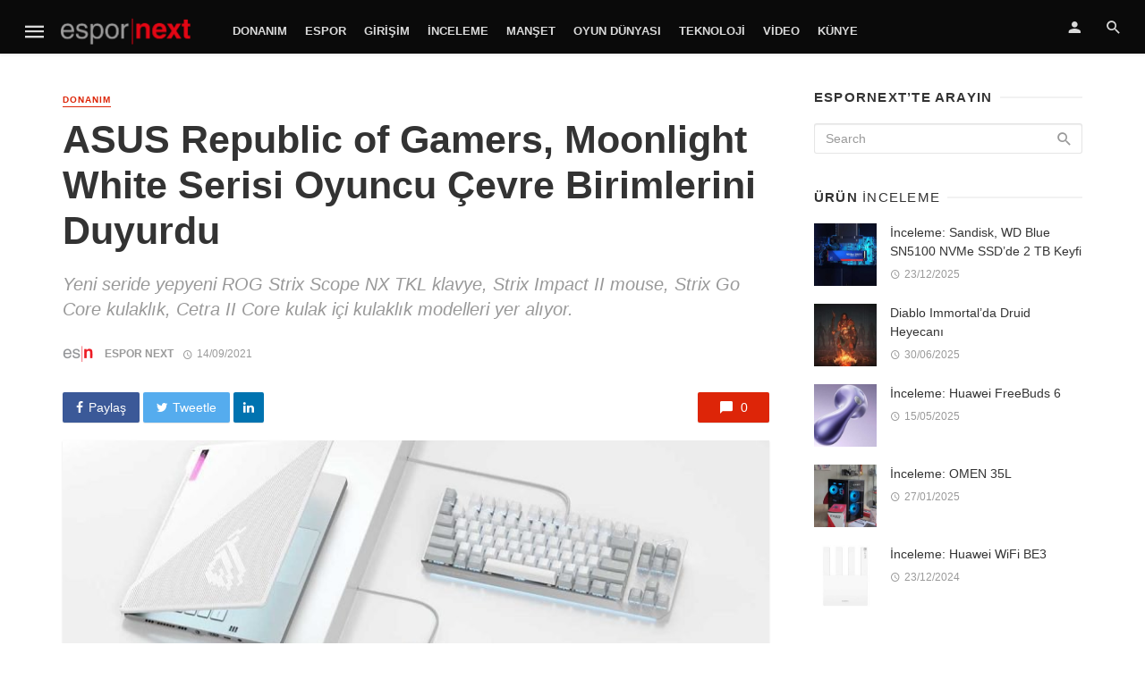

--- FILE ---
content_type: text/html; charset=UTF-8
request_url: https://espornext.com/asus-republic-of-gamers-moonlight-white-serisi-oyuncu-cevre-birimlerini-duyurdu/
body_size: 18026
content:
<!DOCTYPE html>
<html lang="tr">
<head>
	<meta charset="UTF-8" />
    <meta name="viewport" content="width=device-width, initial-scale=1"/>
    <link rel="profile" href="https://gmpg.org/xfn/11" />
	<link rel="pingback" href="https://espornext.com/xmlrpc.php">
	<script type="application/javascript">var ajaxurl = "https://espornext.com/wp-admin/admin-ajax.php"</script><meta name='robots' content='index, follow, max-image-preview:large, max-snippet:-1, max-video-preview:-1' />

	<!-- This site is optimized with the Yoast SEO plugin v26.8 - https://yoast.com/product/yoast-seo-wordpress/ -->
	<title>ASUS Republic of Gamers, Moonlight White Serisi Oyuncu Çevre Birimlerini Duyurdu - Espor Next</title>
	<link rel="canonical" href="https://espornext.com/asus-republic-of-gamers-moonlight-white-serisi-oyuncu-cevre-birimlerini-duyurdu/" />
	<meta property="og:locale" content="tr_TR" />
	<meta property="og:type" content="article" />
	<meta property="og:title" content="ASUS Republic of Gamers, Moonlight White Serisi Oyuncu Çevre Birimlerini Duyurdu - Espor Next" />
	<meta property="og:description" content="ASUS Republic of Gamers (ROG) bugün, ay ışığı beyazı renkleriyle tek renkli tasarımın minimalist hissini veren yepyeni oyuncu çevre birimleri serisini duyurdu. Nümerik tuş takımı bulunmayan ROG Strix Scope NX TKL %80 boyutlu mekanik RGB oyuncu klavyesi, her iki elle de kullanılabilen ROG Strix Impact II oyuncu mouse’u, ROG Strix Go Core oyuncu kulaklığı ve ROG Cetra II Core kulak içi oyuncu kulaklığı modelleri bu harika renklerle geliyor. ROG ürünleri uzun süredir Aura Sync teknolojisiyle oyunculara kendi kişiliklerini cihazlarına yansıtma olanağı veriyor. Öte yandan, minimalist bir görünüm arayan oyuncuların sayısı da az değil. İşte bu nedenle, ROG renk paleti Moonlight [&hellip;]" />
	<meta property="og:url" content="https://espornext.com/asus-republic-of-gamers-moonlight-white-serisi-oyuncu-cevre-birimlerini-duyurdu/" />
	<meta property="og:site_name" content="Espor Next" />
	<meta property="article:published_time" content="2021-09-14T07:51:14+00:00" />
	<meta property="og:image" content="https://espornext.com/wp-content/uploads/2021/09/Moonlight-White.jpg" />
	<meta property="og:image:width" content="1200" />
	<meta property="og:image:height" content="800" />
	<meta property="og:image:type" content="image/jpeg" />
	<meta name="author" content="Espor Next" />
	<meta name="twitter:card" content="summary_large_image" />
	<meta name="twitter:label1" content="Yazan:" />
	<meta name="twitter:data1" content="Espor Next" />
	<meta name="twitter:label2" content="Tahmini okuma süresi" />
	<meta name="twitter:data2" content="4 dakika" />
	<script type="application/ld+json" class="yoast-schema-graph">{"@context":"https://schema.org","@graph":[{"@type":"Article","@id":"https://espornext.com/asus-republic-of-gamers-moonlight-white-serisi-oyuncu-cevre-birimlerini-duyurdu/#article","isPartOf":{"@id":"https://espornext.com/asus-republic-of-gamers-moonlight-white-serisi-oyuncu-cevre-birimlerini-duyurdu/"},"author":{"name":"Espor Next","@id":"https://espornext.com/#/schema/person/238f0b11991f43447b5df2f1d4c74c8c"},"headline":"ASUS Republic of Gamers, Moonlight White Serisi Oyuncu Çevre Birimlerini Duyurdu","datePublished":"2021-09-14T07:51:14+00:00","mainEntityOfPage":{"@id":"https://espornext.com/asus-republic-of-gamers-moonlight-white-serisi-oyuncu-cevre-birimlerini-duyurdu/"},"wordCount":925,"image":{"@id":"https://espornext.com/asus-republic-of-gamers-moonlight-white-serisi-oyuncu-cevre-birimlerini-duyurdu/#primaryimage"},"thumbnailUrl":"https://espornext.com/wp-content/uploads/2021/09/Moonlight-White.jpg","keywords":["ASUS Republic of Gamers","Moonlight White"],"articleSection":["Donanım"],"inLanguage":"tr"},{"@type":"WebPage","@id":"https://espornext.com/asus-republic-of-gamers-moonlight-white-serisi-oyuncu-cevre-birimlerini-duyurdu/","url":"https://espornext.com/asus-republic-of-gamers-moonlight-white-serisi-oyuncu-cevre-birimlerini-duyurdu/","name":"ASUS Republic of Gamers, Moonlight White Serisi Oyuncu Çevre Birimlerini Duyurdu - Espor Next","isPartOf":{"@id":"https://espornext.com/#website"},"primaryImageOfPage":{"@id":"https://espornext.com/asus-republic-of-gamers-moonlight-white-serisi-oyuncu-cevre-birimlerini-duyurdu/#primaryimage"},"image":{"@id":"https://espornext.com/asus-republic-of-gamers-moonlight-white-serisi-oyuncu-cevre-birimlerini-duyurdu/#primaryimage"},"thumbnailUrl":"https://espornext.com/wp-content/uploads/2021/09/Moonlight-White.jpg","datePublished":"2021-09-14T07:51:14+00:00","author":{"@id":"https://espornext.com/#/schema/person/238f0b11991f43447b5df2f1d4c74c8c"},"breadcrumb":{"@id":"https://espornext.com/asus-republic-of-gamers-moonlight-white-serisi-oyuncu-cevre-birimlerini-duyurdu/#breadcrumb"},"inLanguage":"tr","potentialAction":[{"@type":"ReadAction","target":["https://espornext.com/asus-republic-of-gamers-moonlight-white-serisi-oyuncu-cevre-birimlerini-duyurdu/"]}]},{"@type":"ImageObject","inLanguage":"tr","@id":"https://espornext.com/asus-republic-of-gamers-moonlight-white-serisi-oyuncu-cevre-birimlerini-duyurdu/#primaryimage","url":"https://espornext.com/wp-content/uploads/2021/09/Moonlight-White.jpg","contentUrl":"https://espornext.com/wp-content/uploads/2021/09/Moonlight-White.jpg","width":1200,"height":800},{"@type":"BreadcrumbList","@id":"https://espornext.com/asus-republic-of-gamers-moonlight-white-serisi-oyuncu-cevre-birimlerini-duyurdu/#breadcrumb","itemListElement":[{"@type":"ListItem","position":1,"name":"Ana sayfa","item":"https://espornext.com/"},{"@type":"ListItem","position":2,"name":"Bütün Haberler","item":"https://espornext.com/all-posts/"},{"@type":"ListItem","position":3,"name":"ASUS Republic of Gamers, Moonlight White Serisi Oyuncu Çevre Birimlerini Duyurdu"}]},{"@type":"WebSite","@id":"https://espornext.com/#website","url":"https://espornext.com/","name":"Espor Next","description":"Esporun ve esporcunun dostu","potentialAction":[{"@type":"SearchAction","target":{"@type":"EntryPoint","urlTemplate":"https://espornext.com/?s={search_term_string}"},"query-input":{"@type":"PropertyValueSpecification","valueRequired":true,"valueName":"search_term_string"}}],"inLanguage":"tr"},{"@type":"Person","@id":"https://espornext.com/#/schema/person/238f0b11991f43447b5df2f1d4c74c8c","name":"Espor Next","image":{"@type":"ImageObject","inLanguage":"tr","@id":"https://espornext.com/#/schema/person/image/","url":"https://secure.gravatar.com/avatar/507bbe315958d87538673ed22da2c5774e099f2934833499d63d0a91d0f015ed?s=96&d=mm&r=g","contentUrl":"https://secure.gravatar.com/avatar/507bbe315958d87538673ed22da2c5774e099f2934833499d63d0a91d0f015ed?s=96&d=mm&r=g","caption":"Espor Next"},"description":"Türkiye Espor camiasının en genç hesabı gururla sunar...","sameAs":["https://espornext.com/"],"url":"https://espornext.com/author/espornext/"}]}</script>
	<!-- / Yoast SEO plugin. -->


<link rel="alternate" type="application/rss+xml" title="Espor Next &raquo; akışı" href="https://espornext.com/feed/" />
<link rel="alternate" type="application/rss+xml" title="Espor Next &raquo; yorum akışı" href="https://espornext.com/comments/feed/" />
<link rel="alternate" title="oEmbed (JSON)" type="application/json+oembed" href="https://espornext.com/wp-json/oembed/1.0/embed?url=https%3A%2F%2Fespornext.com%2Fasus-republic-of-gamers-moonlight-white-serisi-oyuncu-cevre-birimlerini-duyurdu%2F" />
<link rel="alternate" title="oEmbed (XML)" type="text/xml+oembed" href="https://espornext.com/wp-json/oembed/1.0/embed?url=https%3A%2F%2Fespornext.com%2Fasus-republic-of-gamers-moonlight-white-serisi-oyuncu-cevre-birimlerini-duyurdu%2F&#038;format=xml" />
<style id='wp-img-auto-sizes-contain-inline-css' type='text/css'>
img:is([sizes=auto i],[sizes^="auto," i]){contain-intrinsic-size:3000px 1500px}
/*# sourceURL=wp-img-auto-sizes-contain-inline-css */
</style>
<style id='wp-block-library-inline-css' type='text/css'>
:root{--wp-block-synced-color:#7a00df;--wp-block-synced-color--rgb:122,0,223;--wp-bound-block-color:var(--wp-block-synced-color);--wp-editor-canvas-background:#ddd;--wp-admin-theme-color:#007cba;--wp-admin-theme-color--rgb:0,124,186;--wp-admin-theme-color-darker-10:#006ba1;--wp-admin-theme-color-darker-10--rgb:0,107,160.5;--wp-admin-theme-color-darker-20:#005a87;--wp-admin-theme-color-darker-20--rgb:0,90,135;--wp-admin-border-width-focus:2px}@media (min-resolution:192dpi){:root{--wp-admin-border-width-focus:1.5px}}.wp-element-button{cursor:pointer}:root .has-very-light-gray-background-color{background-color:#eee}:root .has-very-dark-gray-background-color{background-color:#313131}:root .has-very-light-gray-color{color:#eee}:root .has-very-dark-gray-color{color:#313131}:root .has-vivid-green-cyan-to-vivid-cyan-blue-gradient-background{background:linear-gradient(135deg,#00d084,#0693e3)}:root .has-purple-crush-gradient-background{background:linear-gradient(135deg,#34e2e4,#4721fb 50%,#ab1dfe)}:root .has-hazy-dawn-gradient-background{background:linear-gradient(135deg,#faaca8,#dad0ec)}:root .has-subdued-olive-gradient-background{background:linear-gradient(135deg,#fafae1,#67a671)}:root .has-atomic-cream-gradient-background{background:linear-gradient(135deg,#fdd79a,#004a59)}:root .has-nightshade-gradient-background{background:linear-gradient(135deg,#330968,#31cdcf)}:root .has-midnight-gradient-background{background:linear-gradient(135deg,#020381,#2874fc)}:root{--wp--preset--font-size--normal:16px;--wp--preset--font-size--huge:42px}.has-regular-font-size{font-size:1em}.has-larger-font-size{font-size:2.625em}.has-normal-font-size{font-size:var(--wp--preset--font-size--normal)}.has-huge-font-size{font-size:var(--wp--preset--font-size--huge)}.has-text-align-center{text-align:center}.has-text-align-left{text-align:left}.has-text-align-right{text-align:right}.has-fit-text{white-space:nowrap!important}#end-resizable-editor-section{display:none}.aligncenter{clear:both}.items-justified-left{justify-content:flex-start}.items-justified-center{justify-content:center}.items-justified-right{justify-content:flex-end}.items-justified-space-between{justify-content:space-between}.screen-reader-text{border:0;clip-path:inset(50%);height:1px;margin:-1px;overflow:hidden;padding:0;position:absolute;width:1px;word-wrap:normal!important}.screen-reader-text:focus{background-color:#ddd;clip-path:none;color:#444;display:block;font-size:1em;height:auto;left:5px;line-height:normal;padding:15px 23px 14px;text-decoration:none;top:5px;width:auto;z-index:100000}html :where(.has-border-color){border-style:solid}html :where([style*=border-top-color]){border-top-style:solid}html :where([style*=border-right-color]){border-right-style:solid}html :where([style*=border-bottom-color]){border-bottom-style:solid}html :where([style*=border-left-color]){border-left-style:solid}html :where([style*=border-width]){border-style:solid}html :where([style*=border-top-width]){border-top-style:solid}html :where([style*=border-right-width]){border-right-style:solid}html :where([style*=border-bottom-width]){border-bottom-style:solid}html :where([style*=border-left-width]){border-left-style:solid}html :where(img[class*=wp-image-]){height:auto;max-width:100%}:where(figure){margin:0 0 1em}html :where(.is-position-sticky){--wp-admin--admin-bar--position-offset:var(--wp-admin--admin-bar--height,0px)}@media screen and (max-width:600px){html :where(.is-position-sticky){--wp-admin--admin-bar--position-offset:0px}}

/*# sourceURL=wp-block-library-inline-css */
</style><style id='global-styles-inline-css' type='text/css'>
:root{--wp--preset--aspect-ratio--square: 1;--wp--preset--aspect-ratio--4-3: 4/3;--wp--preset--aspect-ratio--3-4: 3/4;--wp--preset--aspect-ratio--3-2: 3/2;--wp--preset--aspect-ratio--2-3: 2/3;--wp--preset--aspect-ratio--16-9: 16/9;--wp--preset--aspect-ratio--9-16: 9/16;--wp--preset--color--black: #000000;--wp--preset--color--cyan-bluish-gray: #abb8c3;--wp--preset--color--white: #ffffff;--wp--preset--color--pale-pink: #f78da7;--wp--preset--color--vivid-red: #cf2e2e;--wp--preset--color--luminous-vivid-orange: #ff6900;--wp--preset--color--luminous-vivid-amber: #fcb900;--wp--preset--color--light-green-cyan: #7bdcb5;--wp--preset--color--vivid-green-cyan: #00d084;--wp--preset--color--pale-cyan-blue: #8ed1fc;--wp--preset--color--vivid-cyan-blue: #0693e3;--wp--preset--color--vivid-purple: #9b51e0;--wp--preset--gradient--vivid-cyan-blue-to-vivid-purple: linear-gradient(135deg,rgb(6,147,227) 0%,rgb(155,81,224) 100%);--wp--preset--gradient--light-green-cyan-to-vivid-green-cyan: linear-gradient(135deg,rgb(122,220,180) 0%,rgb(0,208,130) 100%);--wp--preset--gradient--luminous-vivid-amber-to-luminous-vivid-orange: linear-gradient(135deg,rgb(252,185,0) 0%,rgb(255,105,0) 100%);--wp--preset--gradient--luminous-vivid-orange-to-vivid-red: linear-gradient(135deg,rgb(255,105,0) 0%,rgb(207,46,46) 100%);--wp--preset--gradient--very-light-gray-to-cyan-bluish-gray: linear-gradient(135deg,rgb(238,238,238) 0%,rgb(169,184,195) 100%);--wp--preset--gradient--cool-to-warm-spectrum: linear-gradient(135deg,rgb(74,234,220) 0%,rgb(151,120,209) 20%,rgb(207,42,186) 40%,rgb(238,44,130) 60%,rgb(251,105,98) 80%,rgb(254,248,76) 100%);--wp--preset--gradient--blush-light-purple: linear-gradient(135deg,rgb(255,206,236) 0%,rgb(152,150,240) 100%);--wp--preset--gradient--blush-bordeaux: linear-gradient(135deg,rgb(254,205,165) 0%,rgb(254,45,45) 50%,rgb(107,0,62) 100%);--wp--preset--gradient--luminous-dusk: linear-gradient(135deg,rgb(255,203,112) 0%,rgb(199,81,192) 50%,rgb(65,88,208) 100%);--wp--preset--gradient--pale-ocean: linear-gradient(135deg,rgb(255,245,203) 0%,rgb(182,227,212) 50%,rgb(51,167,181) 100%);--wp--preset--gradient--electric-grass: linear-gradient(135deg,rgb(202,248,128) 0%,rgb(113,206,126) 100%);--wp--preset--gradient--midnight: linear-gradient(135deg,rgb(2,3,129) 0%,rgb(40,116,252) 100%);--wp--preset--font-size--small: 13px;--wp--preset--font-size--medium: 20px;--wp--preset--font-size--large: 36px;--wp--preset--font-size--x-large: 42px;--wp--preset--spacing--20: 0.44rem;--wp--preset--spacing--30: 0.67rem;--wp--preset--spacing--40: 1rem;--wp--preset--spacing--50: 1.5rem;--wp--preset--spacing--60: 2.25rem;--wp--preset--spacing--70: 3.38rem;--wp--preset--spacing--80: 5.06rem;--wp--preset--shadow--natural: 6px 6px 9px rgba(0, 0, 0, 0.2);--wp--preset--shadow--deep: 12px 12px 50px rgba(0, 0, 0, 0.4);--wp--preset--shadow--sharp: 6px 6px 0px rgba(0, 0, 0, 0.2);--wp--preset--shadow--outlined: 6px 6px 0px -3px rgb(255, 255, 255), 6px 6px rgb(0, 0, 0);--wp--preset--shadow--crisp: 6px 6px 0px rgb(0, 0, 0);}:where(.is-layout-flex){gap: 0.5em;}:where(.is-layout-grid){gap: 0.5em;}body .is-layout-flex{display: flex;}.is-layout-flex{flex-wrap: wrap;align-items: center;}.is-layout-flex > :is(*, div){margin: 0;}body .is-layout-grid{display: grid;}.is-layout-grid > :is(*, div){margin: 0;}:where(.wp-block-columns.is-layout-flex){gap: 2em;}:where(.wp-block-columns.is-layout-grid){gap: 2em;}:where(.wp-block-post-template.is-layout-flex){gap: 1.25em;}:where(.wp-block-post-template.is-layout-grid){gap: 1.25em;}.has-black-color{color: var(--wp--preset--color--black) !important;}.has-cyan-bluish-gray-color{color: var(--wp--preset--color--cyan-bluish-gray) !important;}.has-white-color{color: var(--wp--preset--color--white) !important;}.has-pale-pink-color{color: var(--wp--preset--color--pale-pink) !important;}.has-vivid-red-color{color: var(--wp--preset--color--vivid-red) !important;}.has-luminous-vivid-orange-color{color: var(--wp--preset--color--luminous-vivid-orange) !important;}.has-luminous-vivid-amber-color{color: var(--wp--preset--color--luminous-vivid-amber) !important;}.has-light-green-cyan-color{color: var(--wp--preset--color--light-green-cyan) !important;}.has-vivid-green-cyan-color{color: var(--wp--preset--color--vivid-green-cyan) !important;}.has-pale-cyan-blue-color{color: var(--wp--preset--color--pale-cyan-blue) !important;}.has-vivid-cyan-blue-color{color: var(--wp--preset--color--vivid-cyan-blue) !important;}.has-vivid-purple-color{color: var(--wp--preset--color--vivid-purple) !important;}.has-black-background-color{background-color: var(--wp--preset--color--black) !important;}.has-cyan-bluish-gray-background-color{background-color: var(--wp--preset--color--cyan-bluish-gray) !important;}.has-white-background-color{background-color: var(--wp--preset--color--white) !important;}.has-pale-pink-background-color{background-color: var(--wp--preset--color--pale-pink) !important;}.has-vivid-red-background-color{background-color: var(--wp--preset--color--vivid-red) !important;}.has-luminous-vivid-orange-background-color{background-color: var(--wp--preset--color--luminous-vivid-orange) !important;}.has-luminous-vivid-amber-background-color{background-color: var(--wp--preset--color--luminous-vivid-amber) !important;}.has-light-green-cyan-background-color{background-color: var(--wp--preset--color--light-green-cyan) !important;}.has-vivid-green-cyan-background-color{background-color: var(--wp--preset--color--vivid-green-cyan) !important;}.has-pale-cyan-blue-background-color{background-color: var(--wp--preset--color--pale-cyan-blue) !important;}.has-vivid-cyan-blue-background-color{background-color: var(--wp--preset--color--vivid-cyan-blue) !important;}.has-vivid-purple-background-color{background-color: var(--wp--preset--color--vivid-purple) !important;}.has-black-border-color{border-color: var(--wp--preset--color--black) !important;}.has-cyan-bluish-gray-border-color{border-color: var(--wp--preset--color--cyan-bluish-gray) !important;}.has-white-border-color{border-color: var(--wp--preset--color--white) !important;}.has-pale-pink-border-color{border-color: var(--wp--preset--color--pale-pink) !important;}.has-vivid-red-border-color{border-color: var(--wp--preset--color--vivid-red) !important;}.has-luminous-vivid-orange-border-color{border-color: var(--wp--preset--color--luminous-vivid-orange) !important;}.has-luminous-vivid-amber-border-color{border-color: var(--wp--preset--color--luminous-vivid-amber) !important;}.has-light-green-cyan-border-color{border-color: var(--wp--preset--color--light-green-cyan) !important;}.has-vivid-green-cyan-border-color{border-color: var(--wp--preset--color--vivid-green-cyan) !important;}.has-pale-cyan-blue-border-color{border-color: var(--wp--preset--color--pale-cyan-blue) !important;}.has-vivid-cyan-blue-border-color{border-color: var(--wp--preset--color--vivid-cyan-blue) !important;}.has-vivid-purple-border-color{border-color: var(--wp--preset--color--vivid-purple) !important;}.has-vivid-cyan-blue-to-vivid-purple-gradient-background{background: var(--wp--preset--gradient--vivid-cyan-blue-to-vivid-purple) !important;}.has-light-green-cyan-to-vivid-green-cyan-gradient-background{background: var(--wp--preset--gradient--light-green-cyan-to-vivid-green-cyan) !important;}.has-luminous-vivid-amber-to-luminous-vivid-orange-gradient-background{background: var(--wp--preset--gradient--luminous-vivid-amber-to-luminous-vivid-orange) !important;}.has-luminous-vivid-orange-to-vivid-red-gradient-background{background: var(--wp--preset--gradient--luminous-vivid-orange-to-vivid-red) !important;}.has-very-light-gray-to-cyan-bluish-gray-gradient-background{background: var(--wp--preset--gradient--very-light-gray-to-cyan-bluish-gray) !important;}.has-cool-to-warm-spectrum-gradient-background{background: var(--wp--preset--gradient--cool-to-warm-spectrum) !important;}.has-blush-light-purple-gradient-background{background: var(--wp--preset--gradient--blush-light-purple) !important;}.has-blush-bordeaux-gradient-background{background: var(--wp--preset--gradient--blush-bordeaux) !important;}.has-luminous-dusk-gradient-background{background: var(--wp--preset--gradient--luminous-dusk) !important;}.has-pale-ocean-gradient-background{background: var(--wp--preset--gradient--pale-ocean) !important;}.has-electric-grass-gradient-background{background: var(--wp--preset--gradient--electric-grass) !important;}.has-midnight-gradient-background{background: var(--wp--preset--gradient--midnight) !important;}.has-small-font-size{font-size: var(--wp--preset--font-size--small) !important;}.has-medium-font-size{font-size: var(--wp--preset--font-size--medium) !important;}.has-large-font-size{font-size: var(--wp--preset--font-size--large) !important;}.has-x-large-font-size{font-size: var(--wp--preset--font-size--x-large) !important;}
/*# sourceURL=global-styles-inline-css */
</style>

<style id='classic-theme-styles-inline-css' type='text/css'>
/*! This file is auto-generated */
.wp-block-button__link{color:#fff;background-color:#32373c;border-radius:9999px;box-shadow:none;text-decoration:none;padding:calc(.667em + 2px) calc(1.333em + 2px);font-size:1.125em}.wp-block-file__button{background:#32373c;color:#fff;text-decoration:none}
/*# sourceURL=/wp-includes/css/classic-themes.min.css */
</style>
<link rel='stylesheet' id='wpo_min-header-0-css' href='https://espornext.com/wp-content/cache/wpo-minify/1768976539/assets/wpo-minify-header-4b124db2.min.css' type='text/css' media='all' />
<script type="text/javascript" src="https://espornext.com/wp-includes/js/jquery/jquery.min.js" id="jquery-core-js"></script>
<script type="text/javascript" src="https://espornext.com/wp-includes/js/jquery/jquery-migrate.min.js" id="jquery-migrate-js"></script>
<script type="text/javascript" src="https://espornext.com/wp-content/plugins/accesspress-social-login-lite/js/frontend.js" id="apsl-frontend-js-js"></script>
<script type="text/javascript" id="login-with-ajax-js-extra">
/* <![CDATA[ */
var LWA = {"ajaxurl":"https://espornext.com/wp-admin/admin-ajax.php","off":""};
//# sourceURL=login-with-ajax-js-extra
/* ]]> */
</script>
<script type="text/javascript" src="https://espornext.com/wp-content/plugins/login-with-ajax/templates/login-with-ajax.legacy.min.js" id="login-with-ajax-js"></script>
<script type="text/javascript" src="https://espornext.com/wp-content/plugins/login-with-ajax/ajaxify/ajaxify.min.js" id="login-with-ajax-ajaxify-js"></script>
<link rel="https://api.w.org/" href="https://espornext.com/wp-json/" /><link rel="alternate" title="JSON" type="application/json" href="https://espornext.com/wp-json/wp/v2/posts/7905" /><link rel="EditURI" type="application/rsd+xml" title="RSD" href="https://espornext.com/xmlrpc.php?rsd" />
<meta name="generator" content="WordPress 6.9" />
<link rel='shortlink' href='https://espornext.com/?p=7905' />
<meta name="generator" content="Redux 4.5.10" /><link rel="icon" href="https://espornext.com/wp-content/uploads/2020/05/cropped-200x200_ESN_MiniIkon-32x32.png" sizes="32x32" />
<link rel="icon" href="https://espornext.com/wp-content/uploads/2020/05/cropped-200x200_ESN_MiniIkon-192x192.png" sizes="192x192" />
<link rel="apple-touch-icon" href="https://espornext.com/wp-content/uploads/2020/05/cropped-200x200_ESN_MiniIkon-180x180.png" />
<meta name="msapplication-TileImage" content="https://espornext.com/wp-content/uploads/2020/05/cropped-200x200_ESN_MiniIkon-270x270.png" />
<style id="tnm_option-dynamic-css" title="dynamic-css" class="redux-options-output">body{font-family:'MS Sans Serif', Geneva, sans-serif,'MS Sans Serif', Geneva, sans-serif;}.header-main{padding-top:50px;padding-bottom:50px;}</style>    <!-- Schema meta -->
        <script type="application/ld+json">
{
          "@context": "http://schema.org",
          "@type": "NewsArticle",
          "mainEntityOfPage": {
            "@type": "WebPage",
            "@id": "https://espornext.com/asus-republic-of-gamers-moonlight-white-serisi-oyuncu-cevre-birimlerini-duyurdu/"
          },
          "headline": "ASUS Republic of Gamers, Moonlight White Serisi Oyuncu Çevre Birimlerini Duyurdu",
          "image": [
            "https://espornext.com/wp-content/uploads/2021/09/Moonlight-White.jpg"
           ],
          "datePublished": "2021-09-14T10:51:14+00:00",
          "dateModified": "2021-09-14T10:51:14+03:00",
          "author": {
            "@type": "Person",
            "name": "Espor Next"
          },
           "publisher": {
            "@type": "Organization",
            "name": "Espor Next",
            "logo": {
              "@type": "ImageObject",
              "url": "https://espornext.com/wp-content/uploads/2020/05/Espor_Red-Koyu_Final_Strip.png"
            }
          },
          "description": "Yeni seride yepyeni ROG Strix Scope NX TKL klavye, Strix Impact II mouse, Strix Go Core kulaklık, Cetra II Core kulak içi kulaklık modelleri yer alıyor."
        }
        </script>
    <link rel='stylesheet' id='redux-custom-fonts-css' href='//espornext.com/wp-content/uploads/redux/custom-fonts/fonts.css' type='text/css' media='all' />
</head>
<body class="wp-singular post-template-default single single-post postid-7905 single-format-standard wp-theme-the-next-mag header-6 metaslider-plugin">
<!--
<div style="position: fixed;top: 0;left: 0px;width: 100%;text-align: left;z-index: 999;" id="">
	<center>
		<div style="width: 1170px; position: relative">
			<div style="position: absolute;top: 232px;left: -120px;width:120px;height: 1080px;overflow: hidden;text-align: left;">
				<div style="position: relative;overflow: hidden;height:600px;background-color: black;color: white;"><a href="https://www.californiawalnut.com.tr/" target="_blank"><img src="/ads/2_120x600px.jpg"></a></div>
			</div>
			<div style="position: absolute; top: 232px; right: -120px; width: 120px; height: 1080px; overflow: hidden; text-align: right">
				<div style="position: relative;overflow: hidden;height: 600px;background-color: black;color: white;"><a href="https://www.californiawalnut.com.tr/" target="_blank"><img src="/ads/2_120x600px-2.jpg"></a></div>
			</div>
		</div>
	</center>
</div>
 -->
    <div class="site-wrapper">
		<header class="site-header">
    <!-- Mobile header -->
    <div id="mnmd-mobile-header" class="mobile-header visible-xs visible-sm ">
    	<div class="mobile-header__inner mobile-header__inner--flex">
            <!-- mobile logo open -->
    		<div class="header-branding header-branding--mobile mobile-header__section text-left">
    			<div class="header-logo header-logo--mobile flexbox__item text-left">
                    <a href="https://espornext.com">
                                            
                        <img src="https://espornext.com/wp-content/uploads/2020/05/Espor_Red-Koyu_Final_Strip.png" alt="logo"/>
                                                
                    </a>               
    			</div>
    		</div>
            <!-- logo close -->
    		<div class="mobile-header__section text-right">
				<button type="submit" class="mobile-header-btn js-search-dropdown-toggle">
					<span class="hidden-xs">Search</span><i class="mdicon mdicon-search mdicon--last hidden-xs"></i><i class="mdicon mdicon-search visible-xs-inline-block"></i>
				</button>
                				<a href="#mnmd-offcanvas-mobile" class="offcanvas-menu-toggle mobile-header-btn js-mnmd-offcanvas-toggle">
					<span class="hidden-xs">Menu</span><i class="mdicon mdicon-menu mdicon--last hidden-xs"></i><i class="mdicon mdicon-menu visible-xs-inline-block"></i>
				</a>
                			</div>
    	</div>
    </div><!-- Mobile header -->
    <!-- Navigation bar -->
    <nav class="navigation-bar navigation-bar--fullwidth hidden-xs hidden-sm js-sticky-header-holder  navigation-bar--inverse">
		<div class="navigation-bar__inner">
            <div class="navigation-bar__section">
                                        				<a href="#mnmd-offcanvas-primary" class="offcanvas-menu-toggle navigation-bar-btn js-mnmd-offcanvas-toggle">
    					<i class="mdicon mdicon-menu icon--2x"></i>
    				</a>
                                    				<div class="site-logo header-logo">
					<a href="https://espornext.com">
						<!-- logo open -->
                                                    <img src="https://espornext.com/wp-content/uploads/2020/05/Espor_Red-Koyu_Final_Strip.png" alt="logo"/>
                                                <!-- logo close -->
					</a>
				</div>
			</div>
            <div class="navigation-wrapper navigation-bar__section js-priority-nav">
				<div id="main-menu" class="menu-genel-container"><ul id="menu-genel" class="navigation navigation--main navigation--inline"><li id="menu-item-2592" class="menu-item menu-item-type-custom menu-item-object-custom menu-item-2592"><a href="https://espornext.com/category/donanim/">Donanım</a></li>
<li id="menu-item-2593" class="menu-item menu-item-type-custom menu-item-object-custom menu-item-2593"><a href="https://espornext.com/category/espor/">Espor</a></li>
<li id="menu-item-2594" class="menu-item menu-item-type-custom menu-item-object-custom menu-item-2594"><a href="https://espornext.com/category/girisim">Girişim</a></li>
<li id="menu-item-6097" class="menu-item menu-item-type-custom menu-item-object-custom menu-item-6097"><a href="https://espornext.com/category/inceleme/">İnceleme</a></li>
<li id="menu-item-2582" class="menu-item menu-item-type-custom menu-item-object-custom menu-item-2582"><a href="https://espornext.com/category/manset/">Manşet</a></li>
<li id="menu-item-2595" class="menu-item menu-item-type-custom menu-item-object-custom menu-item-2595"><a href="https://espornext.com/category/oyundunyasi/">Oyun Dünyası</a></li>
<li id="menu-item-3447" class="menu-item menu-item-type-custom menu-item-object-custom menu-item-3447"><a href="https://espornext.com/category/teknoloji">Teknoloji</a></li>
<li id="menu-item-2596" class="menu-item menu-item-type-custom menu-item-object-custom menu-item-2596"><a href="https://espornext.com/category/video/">Video</a></li>
<li id="menu-item-3265" class="menu-item menu-item-type-custom menu-item-object-custom menu-item-3265"><a href="https://espornext.com/kunye/">Künye</a></li>
</ul></div>			</div>
            <div class="navigation-bar__section">
                    					<ul class="social-list list-horizontal  social-list--inverse">
    						            						
    					</ul>
                 
			</div>
			
			<div class="navigation-bar__section lwa lwa-template-modal">
                <a href="#login-modal" class="navigation-bar__login-btn navigation-bar-btn" data-toggle="modal" data-target="#login-modal"><i class="mdicon mdicon-person"></i></a>				<button type="submit" class="navigation-bar-btn js-search-dropdown-toggle"><i class="mdicon mdicon-search"></i></button>
            </div>
		</div><!-- .navigation-bar__inner -->

		<div id="header-search-dropdown" class="header-search-dropdown ajax-search is-in-navbar js-ajax-search">
	<div class="container container--narrow">
		<form class="search-form search-form--horizontal" method="get" action="https://espornext.com/">
			<div class="search-form__input-wrap">
				<input type="text" name="s" class="search-form__input" placeholder="Search" value=""/>
			</div>
			<div class="search-form__submit-wrap">
				<button type="submit" class="search-form__submit btn btn-primary">Search</button>
			</div>
		</form>
		
		<div class="search-results">
			<div class="typing-loader"></div>
			<div class="search-results__inner"></div>
		</div>
	</div>
</div><!-- .header-search-dropdown -->    </nav><!-- Navigation-bar -->
    
</header><!-- Site header -->

<div id="adX_banner">
	<div class="container text-center">
<!--  X'i kaldır.
		<a href="https://eu.connect.panasonic.com/tr/tr/toughbook/" target="_blank"><img src="https://espornext.com/wp-content/uploads/2025/03/tepe.jpeg" width="728"></a>
-->
<!-- 
		<a href="https://www.californiawalnut.com.tr/" target="_blank"><img src="https://espornext.com/wp-content/uploads/2024/05/californiawalnut.png" width="100%"></a>
-->
	</div>
</div>
<div class="site-content single-entry">
    <div class="mnmd-block mnmd-block--fullwidth single-entry-wrap">
        <div class="container">
            <div class="row">
                <div class="mnmd-main-col " role="main">
                    <article class="mnmd-block post--single post-7905 post type-post status-publish format-standard has-post-thumbnail hentry category-donanim tag-asus-republic-of-gamers tag-moonlight-white">
                        <div class="single-content">
                            <header class="single-header">
                                <a class="cat-35 post__cat cat-theme" href="https://espornext.com/category/donanim/">Donanım</a>								<h1 class="entry-title">ASUS Republic of Gamers, Moonlight White Serisi Oyuncu Çevre Birimlerini Duyurdu</h1>
								                                    <div class="entry-teaser">
    									Yeni seride yepyeni ROG Strix Scope NX TKL klavye, Strix Impact II mouse, Strix Go Core kulaklık, Cetra II Core kulak içi kulaklık modelleri yer alıyor.    								</div>
                                								<!-- Entry meta -->
<div class="entry-meta">
	<span class="entry-author entry-author--with-ava">
        <img alt='Espor Next' src='https://secure.gravatar.com/avatar/507bbe315958d87538673ed22da2c5774e099f2934833499d63d0a91d0f015ed?s=34&#038;d=mm&#038;r=g' srcset='https://secure.gravatar.com/avatar/507bbe315958d87538673ed22da2c5774e099f2934833499d63d0a91d0f015ed?s=68&#038;d=mm&#038;r=g 2x' class='avatar avatar-34 photo entry-author__avatar' height='34' width='34' decoding='async'/> <a class="entry-author__name" title="Posts by Espor Next" rel="author" href="https://espornext.com/author/espornext/">Espor Next</a>    </span>
    <time class="time published" datetime="2021-09-14T10:51:14+00:00" title="Eylül 14, 2021 at 10:51 am"><i class="mdicon mdicon-schedule"></i>14/09/2021</time></div>							</header>
                                    <div class="entry-interaction entry-interaction--horizontal">
        	<div class="entry-interaction__left">
        		<div class="post-sharing post-sharing--simple">
        			<ul>
        				<li><a class="sharing-btn sharing-btn-primary facebook-btn facebook-theme-bg" data-toggle="tooltip" data-placement="top" title="Share on Facebook" onClick="window.open('http://www.facebook.com/sharer.php?u=https%3A%2F%2Fespornext.com%2Fasus-republic-of-gamers-moonlight-white-serisi-oyuncu-cevre-birimlerini-duyurdu%2F','Facebook','width=600,height=300,left='+(screen.availWidth/2-300)+',top='+(screen.availHeight/2-150)+''); return false;" href="https://www.facebook.com/sharer.php?u=https%3A%2F%2Fespornext.com%2Fasus-republic-of-gamers-moonlight-white-serisi-oyuncu-cevre-birimlerini-duyurdu%2F"><i class="mdicon mdicon-facebook"></i><span class="sharing-btn__text">Paylaş</span></a></li><li><a class="sharing-btn sharing-btn-primary twitter-btn twitter-theme-bg" data-toggle="tooltip" data-placement="top" title="Share on Twitter" onClick="window.open('http://twitter.com/share?url=https%3A%2F%2Fespornext.com%2Fasus-republic-of-gamers-moonlight-white-serisi-oyuncu-cevre-birimlerini-duyurdu%2F&amp;text=ASUS%20Republic%20of%20Gamers,%20Moonlight%20White%20Serisi%20Oyuncu%20Çevre%20Birimlerini%20Duyurdu','Twitter share','width=600,height=300,left='+(screen.availWidth/2-300)+',top='+(screen.availHeight/2-150)+''); return false;" href="https://twitter.com/share?url=https%3A%2F%2Fespornext.com%2Fasus-republic-of-gamers-moonlight-white-serisi-oyuncu-cevre-birimlerini-duyurdu%2F&amp;text=ASUS%20Republic%20of%20Gamers,%20Moonlight%20White%20Serisi%20Oyuncu%20Çevre%20Birimlerini%20Duyurdu"><i class="mdicon mdicon-twitter"></i><span class="sharing-btn__text">Tweetle</span></a></li><li><a class="sharing-btn linkedin-btn linkedin-theme-bg" data-toggle="tooltip" data-placement="top" title="Share on Linkedin" onClick="window.open('http://www.linkedin.com/shareArticle?mini=true&amp;url=https%3A%2F%2Fespornext.com%2Fasus-republic-of-gamers-moonlight-white-serisi-oyuncu-cevre-birimlerini-duyurdu%2F','Linkedin','width=863,height=500,left='+(screen.availWidth/2-431)+',top='+(screen.availHeight/2-250)+''); return false;" href="http://www.linkedin.com/shareArticle?mini=true&amp;url=https%3A%2F%2Fespornext.com%2Fasus-republic-of-gamers-moonlight-white-serisi-oyuncu-cevre-birimlerini-duyurdu%2F"><i class="mdicon mdicon-linkedin"></i></a></li>        			</ul>
        		</div>
        	</div>
        
        	<div class="entry-interaction__right">
        		<a href="#comments" class="comments-count entry-action-btn" data-toggle="tooltip" data-placement="top" title="0 Comments"><i class="mdicon mdicon-chat_bubble"></i><span>0</span></a>        	</div>
        </div>
                                
                            <div class="entry-thumb single-entry-thumb"><img width="800" height="400" src="https://espornext.com/wp-content/uploads/2021/09/Moonlight-White-800x400.jpg" class="attachment-tnm-m-2_1 size-tnm-m-2_1 wp-post-image" alt="" decoding="async" fetchpriority="high" srcset="https://espornext.com/wp-content/uploads/2021/09/Moonlight-White-800x400.jpg 800w, https://espornext.com/wp-content/uploads/2021/09/Moonlight-White-400x200.jpg 400w, https://espornext.com/wp-content/uploads/2021/09/Moonlight-White-600x300.jpg 600w, https://espornext.com/wp-content/uploads/2021/09/Moonlight-White-1200x600.jpg 1200w" sizes="(max-width: 800px) 100vw, 800px" /></div>                            
                            <div class="single-body entry-content typography-copy">
                                                                <p>ASUS Republic of Gamers (ROG) bugün, ay ışığı beyazı renkleriyle tek renkli tasarımın minimalist hissini veren yepyeni oyuncu çevre birimleri serisini duyurdu. Nümerik tuş takımı bulunmayan ROG Strix Scope NX TKL %80 boyutlu mekanik RGB oyuncu klavyesi, her iki elle de kullanılabilen ROG Strix Impact II oyuncu mouse’u, ROG Strix Go Core oyuncu kulaklığı ve ROG Cetra II Core kulak içi oyuncu kulaklığı modelleri bu harika renklerle geliyor.</p>
<p>ROG ürünleri uzun süredir Aura Sync teknolojisiyle oyunculara kendi kişiliklerini cihazlarına yansıtma olanağı veriyor. Öte yandan, minimalist bir görünüm arayan oyuncuların sayısı da az değil. İşte bu nedenle, ROG renk paleti Moonlight White serisiyle genişliyor. Yeni seri karakteristik kırmızı siyah renklere bir alternatif sunuyor.</p>
<h4>ROG Strix Scope NX TKL Moonlight White</h4>
<p>ROG Strix Scope NX TKL Moonlight White, nümerik tuş takımı bulunmayan bir mekanik oyuncu klavyesi. Xccurate tasarımını taşıyan üründe ekstra geniş bir Ctrl tuşu bulunuyor. Bu tuş hareketli FPS oyunlarında daha kolay kullanım sağlıyor. En uygun his ve güvenilirlik için ROG NX anahtar seçenekleri sunan klavyenin tamamen alüminyumdan üretilmiş üst plakası sağlamlık ve stil katıyor. Kişiselleştirilebilen Aura RGB aydınlatmaya da sahip olan Strix Scope NX TKL Moonlight White kullanıcıların profesyoneller gibi oynayıp rakiplerini geride bırakmasına yardımcı oluyor.</p>
<p>Mouse hareketlerine daha geniş alan ayırmak için daha küçük boyutlu olan Strix Scope NX TKL Moonlight White, daha etkili nişan almak için nişangahı yavaşlatan düşük hassasiyetli ayarlar için mükemmel çözüm sunuyor. Günlük kullanım için yeterli dayanıklılık sunan alüminyum üst plaka, etkileyici deseniyle de şık bir hava katıyor.</p>
<h4>ROG Strix Impact II Moonlight White</h4>
<p>ROG Strix Impact II Moonlight White akıcı hareket imkanı ve üstün esneklik sunan, her iki elle de kullanıma uygun, hafif bir oyuncu mouse’u. Mafsallı düğmelere ve yumuşak kauçuk kabloya sahip olan bu mouse hızlı ve sağlam bir dokunma hissi veren tıklama ve kesintisiz hareket deneyimi yaşatıyor. 6200 dpi düzeyindeki sensör ise üst düzey hassaslık sağlıyor. Buna ek olarak, Impact II Moonlight White’ta ittirerek sabitlenen özel anahtar yuvası tasarımı yer alıyor. Ürünün kullanım ömrünü uzatan bu özellik, dört seviyeli ayarlanabilir DPI anahtarıyla her tür oyun stiline veya ihtiyaca uygun hassaslık ayarı yapma imkanı veriyor.</p>
<p>Strix Impact II Moonlight White modelini tasarlarken profesyonel oyuncularla iş birliği yapan ROG, sonuç olarak yalnızca 79 g ağırlığıyla performans ve rahatlık için optimize edilmiş bir oyuncu faresi geliştirdi. 6200 dpi sensör 220 ips hız ve 1000 Hz sorgu oranıyla üst düzey hassaslık, hızlı tepki ve doğru kontrol sunuyor, gecikmeyi ortadan kaldırıyor. Impact II Moonlight White’ta beş adet programlanabilir düğme bulunuyor. Bunlarla kendi oyun tarzını oluşturabiliyorsunuz.</p>
<p>Strix Impact II Moonlight White, logoya, tekerleğe ve öne yerleştirilen Aura RGB aydınlatmayla baştan sona ışıldıyor. Ön kısımda fara benzeyen LED’ler masanızın üstünü aydınlatıyor. Aydınlatmayı neredeyse sonsuz renk seçeneği ve bir dizi dinamik efektle benzersiz bir şekle sokmak mümkün. Üç farklı profili kaydederek bu seçenekleri başka cihazlarda da kullanabiliyorsunuz.</p>
<h4>ROG Strix Go Core Moonlight White</h4>
<p>3,5 mm bağlantıya sahip ROG Strix Go Core Moonlight White; PC, Mac, mobil cihazlar, PlayStation 5, Xbox Series X/S ve Nintendo Switch gibi popüler oyun platformlarını destekliyor. Hava geçirmez bölmelere sahip özel 40 mm ASUS Essence sürücüleriyle donatılan Strix Core Moonlight White, son derece zengin ve saf seslerle birlikte derin baslar sunarak etkileyici bir deneyim yaşatıyor. Üst düzey rahatlık için ergonomik ve hafif bir tasarıma sahip olan bu kulaklıkta yer alan dönüp katlama mekanizması kolay ve hızlı taşıma olanağı sunuyor. Strix Go Core Moonlight White oyuncuların her yerde yorgunluk hissetmeden oyun oynamaya devam etmesi için mükemmel dengeli bir yapıda.</p>
<p>Discord ve TeamSpeak sertifikalarına sahip olan Strix Core Go Core Moonlight White, çıkarılabilen tek yönlü bir boom mikrofonla geliyor. Kullanıcının sesini öne çıkaracak biçimde ayarlanan bu mikrofon takım arkadaşlarıyla daha net ve kolay iletişim kurulmasını sağlıyor.</p>
<h4>ROG Cetra II Core Moonlight White</h4>
<p>ROG Cetra II Core Moonlight White kulak içi kulaklıklar, sıvı silikon kauçuktan (LSR) üretilen ASUS Essence sürücüleriyle üstün ses kalitesi sunuyor. Kulaklıklar; PlayStation 5, Xbox Series X/S, ROG Phone 5, mobil telefonlar, bilgisayarlar, Mac’ler ve Nintendo Switch™ de dahil birçok farklı platformda oyuncu ekipmanı sınıfı ses kalitesi sağlıyor. Kulaklıklarla birlikte gelen kulak kanatçıkları ve kulak uçları da ekstra rahatlık için LSR’den üretildi.</p>
<p>Şık ve hafif alüminyumdan üretilen Cetra II Core Moolight White’ın etkileyici ve birinci sınıf görünümü çizilmelere karşı dayanıklı estetik tasarım ve dayanıklılıkla tamamlanıyor. ROG Cetra II Core Moonlight White, 90 derecelik bağlantısıyla kulaklık kablosunu uzakta tutarak taşınabilir oyun deneyimini daha rahat hale getiriyor.</p>
							</div>
                                                                                    <footer class="single-footer entry-footer">
	<div class="entry-info">
		<div class="row row--space-between grid-gutter-10">
			<div class="entry-categories col-sm-6">
				<ul>
					<li class="entry-categories__icon"><i class="mdicon mdicon-folder"></i><span class="sr-only">Posted in</span></li>
                    <li><a class="cat-35 entry-cat cat-theme" href="https://espornext.com/category/donanim/">Donanım</a></li>				</ul>
			</div>
			<div class="entry-tags col-sm-6">
				<ul>
                                        <li class="entry-tags__icon"><i class="mdicon mdicon-local_offer"></i><span class="sr-only">Tagged with</span></li>
                    <li><a class="post-tag" rel="tag" href="https://espornext.com/tag/asus-republic-of-gamers/">ASUS Republic of Gamers</a></li><li><a class="post-tag" rel="tag" href="https://espornext.com/tag/moonlight-white/">Moonlight White</a></li>                    				</ul>
			</div>
		</div>
	</div>

	        <div class="entry-interaction entry-interaction--horizontal">
        	<div class="entry-interaction__left">
        		<div class="post-sharing post-sharing--simple">
        			<ul>
        				<li><a class="sharing-btn sharing-btn-primary facebook-btn facebook-theme-bg" data-toggle="tooltip" data-placement="top" title="Share on Facebook" onClick="window.open('http://www.facebook.com/sharer.php?u=https%3A%2F%2Fespornext.com%2Fasus-republic-of-gamers-moonlight-white-serisi-oyuncu-cevre-birimlerini-duyurdu%2F','Facebook','width=600,height=300,left='+(screen.availWidth/2-300)+',top='+(screen.availHeight/2-150)+''); return false;" href="https://www.facebook.com/sharer.php?u=https%3A%2F%2Fespornext.com%2Fasus-republic-of-gamers-moonlight-white-serisi-oyuncu-cevre-birimlerini-duyurdu%2F"><i class="mdicon mdicon-facebook"></i><span class="sharing-btn__text">Paylaş</span></a></li><li><a class="sharing-btn sharing-btn-primary twitter-btn twitter-theme-bg" data-toggle="tooltip" data-placement="top" title="Share on Twitter" onClick="window.open('http://twitter.com/share?url=https%3A%2F%2Fespornext.com%2Fasus-republic-of-gamers-moonlight-white-serisi-oyuncu-cevre-birimlerini-duyurdu%2F&amp;text=ASUS%20Republic%20of%20Gamers,%20Moonlight%20White%20Serisi%20Oyuncu%20Çevre%20Birimlerini%20Duyurdu','Twitter share','width=600,height=300,left='+(screen.availWidth/2-300)+',top='+(screen.availHeight/2-150)+''); return false;" href="https://twitter.com/share?url=https%3A%2F%2Fespornext.com%2Fasus-republic-of-gamers-moonlight-white-serisi-oyuncu-cevre-birimlerini-duyurdu%2F&amp;text=ASUS%20Republic%20of%20Gamers,%20Moonlight%20White%20Serisi%20Oyuncu%20Çevre%20Birimlerini%20Duyurdu"><i class="mdicon mdicon-twitter"></i><span class="sharing-btn__text">Tweetle</span></a></li><li><a class="sharing-btn linkedin-btn linkedin-theme-bg" data-toggle="tooltip" data-placement="top" title="Share on Linkedin" onClick="window.open('http://www.linkedin.com/shareArticle?mini=true&amp;url=https%3A%2F%2Fespornext.com%2Fasus-republic-of-gamers-moonlight-white-serisi-oyuncu-cevre-birimlerini-duyurdu%2F','Linkedin','width=863,height=500,left='+(screen.availWidth/2-431)+',top='+(screen.availHeight/2-250)+''); return false;" href="http://www.linkedin.com/shareArticle?mini=true&amp;url=https%3A%2F%2Fespornext.com%2Fasus-republic-of-gamers-moonlight-white-serisi-oyuncu-cevre-birimlerini-duyurdu%2F"><i class="mdicon mdicon-linkedin"></i></a></li>        			</ul>
        		</div>
        	</div>
        
        	<div class="entry-interaction__right">
        		<a href="#comments" class="comments-count entry-action-btn" data-toggle="tooltip" data-placement="top" title="0 Comments"><i class="mdicon mdicon-chat_bubble"></i><span>0</span></a>        	</div>
        </div>
    </footer>                        </div><!-- .single-content -->
                    </article><!-- .post-single -->                                                                               
                    <div class="author-box single-entry-section"><div class="author-box__image"><div class="author-avatar"><img alt='Espor Next' src='https://secure.gravatar.com/avatar/507bbe315958d87538673ed22da2c5774e099f2934833499d63d0a91d0f015ed?s=180&#038;d=mm&#038;r=g' srcset='https://secure.gravatar.com/avatar/507bbe315958d87538673ed22da2c5774e099f2934833499d63d0a91d0f015ed?s=360&#038;d=mm&#038;r=g 2x' class='avatar avatar-180 photo avatar photo' height='180' width='180' decoding='async'/></div></div><div class="author-box__text"><div class="author-name meta-font"><a href="https://espornext.com/author/espornext/" title="Posts by Espor Next" rel="author">Espor Next</a></div><div class="author-bio">Türkiye Espor camiasının en genç hesabı gururla sunar...</div><div class="author-info"><div class="row row--space-between row--flex row--vertical-center grid-gutter-20"><div class="author-socials col-xs-12 col-sm-6"><ul class="list-unstyled list-horizontal list-space-sm"> <li><a href="https://espornext.com/" target="_blank"><i class="mdicon mdicon-public"></i><span class="sr-only">Website</span></a></li></ul></div></div></div></div></div>                                        <div class="related-posts single-entry-section"><div class="block-heading "><h4 class="block-heading__title">You may also like</h4></div><div class="posts-list"><div class="posts-list list-space-xl"><div class="list-item">            <article class="post post--horizontal post--horizontal-sm">
                 				    <div class="post__thumb ">
                        <a href="https://espornext.com/hyperx-ve-omen-oyunun-gelecegini-sekillendirmek-icin-birlesiyor/"><img width="400" height="300" src="https://espornext.com/wp-content/uploads/2026/01/hyperx-omen-oled-34-400x300.jpg" class="attachment-tnm-xs-4_3 size-tnm-xs-4_3 wp-post-image" alt="" decoding="async" loading="lazy" srcset="https://espornext.com/wp-content/uploads/2026/01/hyperx-omen-oled-34-400x300.jpg 400w, https://espornext.com/wp-content/uploads/2026/01/hyperx-omen-oled-34-180x135.jpg 180w, https://espornext.com/wp-content/uploads/2026/01/hyperx-omen-oled-34-600x450.jpg 600w, https://espornext.com/wp-content/uploads/2026/01/hyperx-omen-oled-34-800x600.jpg 800w" sizes="auto, (max-width: 400px) 100vw, 400px" /></a> <!-- close a tag -->                    </div>
                				<div class="post__text ">
                    <a class="cat-35 " href="https://espornext.com/category/donanim/">Donanım</a>					<h3 class="post__title typescale-2"><a href="https://espornext.com/hyperx-ve-omen-oyunun-gelecegini-sekillendirmek-icin-birlesiyor/">HyperX ve OMEN Oyunun Geleceğini Şekillendirmek İçin Birleşiyor</a></h3>
				                        <div class="post__meta"><span class="entry-author"> By <a class="entry-author__name" href="https://espornext.com/author/espornext/">Espor Next</a></span><time class="time published" datetime="2026-01-22T09:34:50+00:00" title="Ocak 22, 2026 at 9:34 am"><i class="mdicon mdicon-schedule"></i>3 gün önce</time></div> 
                                    </div>
                			</article>
            </div><div class="list-item">            <article class="post post--horizontal post--horizontal-sm">
                 				    <div class="post__thumb ">
                        <a href="https://espornext.com/yeni-nesil-tv-markasi-iffalcon-turkiyede/"><img width="400" height="300" src="https://espornext.com/wp-content/uploads/2026/01/iffalcon-400x300.jpg" class="attachment-tnm-xs-4_3 size-tnm-xs-4_3 wp-post-image" alt="" decoding="async" loading="lazy" srcset="https://espornext.com/wp-content/uploads/2026/01/iffalcon-400x300.jpg 400w, https://espornext.com/wp-content/uploads/2026/01/iffalcon-180x135.jpg 180w, https://espornext.com/wp-content/uploads/2026/01/iffalcon-600x450.jpg 600w, https://espornext.com/wp-content/uploads/2026/01/iffalcon-800x600.jpg 800w" sizes="auto, (max-width: 400px) 100vw, 400px" /></a> <!-- close a tag -->                    </div>
                				<div class="post__text ">
                    <a class="cat-35 " href="https://espornext.com/category/donanim/">Donanım</a>					<h3 class="post__title typescale-2"><a href="https://espornext.com/yeni-nesil-tv-markasi-iffalcon-turkiyede/">Yeni Nesil TV Markası iFFALCON Türkiye’de</a></h3>
				                        <div class="post__meta"><span class="entry-author"> By <a class="entry-author__name" href="https://espornext.com/author/espornext/">Espor Next</a></span><time class="time published" datetime="2026-01-14T14:52:09+00:00" title="Ocak 14, 2026 at 2:52 pm"><i class="mdicon mdicon-schedule"></i>14/01/2026</time></div> 
                                    </div>
                			</article>
            </div><div class="list-item">            <article class="post post--horizontal post--horizontal-sm">
                 				    <div class="post__thumb ">
                        <a href="https://espornext.com/yeni-rog-zephyrus-duo-sahneye-cikti/"><img width="400" height="300" src="https://espornext.com/wp-content/uploads/2026/01/GX651-Scenario-Rendering_01-400x300.jpg" class="attachment-tnm-xs-4_3 size-tnm-xs-4_3 wp-post-image" alt="" decoding="async" loading="lazy" srcset="https://espornext.com/wp-content/uploads/2026/01/GX651-Scenario-Rendering_01-400x300.jpg 400w, https://espornext.com/wp-content/uploads/2026/01/GX651-Scenario-Rendering_01-180x135.jpg 180w, https://espornext.com/wp-content/uploads/2026/01/GX651-Scenario-Rendering_01-600x450.jpg 600w, https://espornext.com/wp-content/uploads/2026/01/GX651-Scenario-Rendering_01-800x600.jpg 800w" sizes="auto, (max-width: 400px) 100vw, 400px" /></a> <!-- close a tag -->                    </div>
                				<div class="post__text ">
                    <a class="cat-35 " href="https://espornext.com/category/donanim/">Donanım</a>					<h3 class="post__title typescale-2"><a href="https://espornext.com/yeni-rog-zephyrus-duo-sahneye-cikti/">Yeni ROG Zephyrus Duo Sahneye Çıktı</a></h3>
				                        <div class="post__meta"><span class="entry-author"> By <a class="entry-author__name" href="https://espornext.com/author/espornext/">Espor Next</a></span><time class="time published" datetime="2026-01-12T12:31:28+00:00" title="Ocak 12, 2026 at 12:31 pm"><i class="mdicon mdicon-schedule"></i>12/01/2026</time></div> 
                                    </div>
                			</article>
            </div><div class="list-item">            <article class="post post--horizontal post--horizontal-sm">
                 				    <div class="post__thumb ">
                        <a href="https://espornext.com/ust-duzey-oyun-monitorlerinde-standartlar-yeniden-belirleniyor/"><img width="400" height="300" src="https://espornext.com/wp-content/uploads/2026/01/AOC-Gaming_AG276QSG2-400x300.jpg" class="attachment-tnm-xs-4_3 size-tnm-xs-4_3 wp-post-image" alt="" decoding="async" loading="lazy" srcset="https://espornext.com/wp-content/uploads/2026/01/AOC-Gaming_AG276QSG2-400x300.jpg 400w, https://espornext.com/wp-content/uploads/2026/01/AOC-Gaming_AG276QSG2-180x135.jpg 180w, https://espornext.com/wp-content/uploads/2026/01/AOC-Gaming_AG276QSG2-600x450.jpg 600w, https://espornext.com/wp-content/uploads/2026/01/AOC-Gaming_AG276QSG2-800x600.jpg 800w" sizes="auto, (max-width: 400px) 100vw, 400px" /></a> <!-- close a tag -->                    </div>
                				<div class="post__text ">
                    <a class="cat-35 " href="https://espornext.com/category/donanim/">Donanım</a>					<h3 class="post__title typescale-2"><a href="https://espornext.com/ust-duzey-oyun-monitorlerinde-standartlar-yeniden-belirleniyor/">Üst Düzey Oyun Monitörlerinde Standartlar Yeniden Belirleniyor</a></h3>
				                        <div class="post__meta"><span class="entry-author"> By <a class="entry-author__name" href="https://espornext.com/author/espornext/">Espor Next</a></span><time class="time published" datetime="2026-01-08T09:57:34+00:00" title="Ocak 8, 2026 at 9:57 am"><i class="mdicon mdicon-schedule"></i>08/01/2026</time></div> 
                                    </div>
                			</article>
            </div><div class="list-item">            <article class="post post--horizontal post--horizontal-sm">
                 				    <div class="post__thumb ">
                        <a href="https://espornext.com/acerdan-yeni-ag-cozumleri/"><img width="400" height="300" src="https://espornext.com/wp-content/uploads/2026/01/Acer_Connect_Ovia_T360_Wi_Fi_7-400x300.jpg" class="attachment-tnm-xs-4_3 size-tnm-xs-4_3 wp-post-image" alt="" decoding="async" loading="lazy" srcset="https://espornext.com/wp-content/uploads/2026/01/Acer_Connect_Ovia_T360_Wi_Fi_7-400x300.jpg 400w, https://espornext.com/wp-content/uploads/2026/01/Acer_Connect_Ovia_T360_Wi_Fi_7-180x135.jpg 180w, https://espornext.com/wp-content/uploads/2026/01/Acer_Connect_Ovia_T360_Wi_Fi_7-600x450.jpg 600w, https://espornext.com/wp-content/uploads/2026/01/Acer_Connect_Ovia_T360_Wi_Fi_7-800x600.jpg 800w" sizes="auto, (max-width: 400px) 100vw, 400px" /></a> <!-- close a tag -->                    </div>
                				<div class="post__text ">
                    <a class="cat-35 " href="https://espornext.com/category/donanim/">Donanım</a>					<h3 class="post__title typescale-2"><a href="https://espornext.com/acerdan-yeni-ag-cozumleri/">Acer&#8217;dan Yeni Ağ Çözümleri</a></h3>
				                        <div class="post__meta"><span class="entry-author"> By <a class="entry-author__name" href="https://espornext.com/author/espornext/">Espor Next</a></span><time class="time published" datetime="2026-01-07T11:49:46+00:00" title="Ocak 7, 2026 at 11:49 am"><i class="mdicon mdicon-schedule"></i>07/01/2026</time></div> 
                                    </div>
                			</article>
            </div><div class="list-item">            <article class="post post--horizontal post--horizontal-sm">
                 				    <div class="post__thumb ">
                        <a href="https://espornext.com/acerdan-urun-sov/"><img width="400" height="300" src="https://espornext.com/wp-content/uploads/2026/01/Acer_Nitro_V_16S_AI_ANV16S_I51_Lifestyle_01-400x300.jpg" class="attachment-tnm-xs-4_3 size-tnm-xs-4_3 wp-post-image" alt="" decoding="async" loading="lazy" srcset="https://espornext.com/wp-content/uploads/2026/01/Acer_Nitro_V_16S_AI_ANV16S_I51_Lifestyle_01-400x300.jpg 400w, https://espornext.com/wp-content/uploads/2026/01/Acer_Nitro_V_16S_AI_ANV16S_I51_Lifestyle_01-180x135.jpg 180w, https://espornext.com/wp-content/uploads/2026/01/Acer_Nitro_V_16S_AI_ANV16S_I51_Lifestyle_01-600x450.jpg 600w, https://espornext.com/wp-content/uploads/2026/01/Acer_Nitro_V_16S_AI_ANV16S_I51_Lifestyle_01-800x600.jpg 800w" sizes="auto, (max-width: 400px) 100vw, 400px" /></a> <!-- close a tag -->                    </div>
                				<div class="post__text ">
                    <a class="cat-35 " href="https://espornext.com/category/donanim/">Donanım</a>					<h3 class="post__title typescale-2"><a href="https://espornext.com/acerdan-urun-sov/">Acer&#8217;dan Ürün Şov</a></h3>
				                        <div class="post__meta"><span class="entry-author"> By <a class="entry-author__name" href="https://espornext.com/author/espornext/">Espor Next</a></span><time class="time published" datetime="2026-01-06T10:16:34+00:00" title="Ocak 6, 2026 at 10:16 am"><i class="mdicon mdicon-schedule"></i>06/01/2026</time></div> 
                                    </div>
                			</article>
            </div></div></div></div>        <div class="comments-section single-entry-section">
        <div id="comments" class="comments-area">
                    <h2 class="comments-title">
                Comments            </h2><!-- End Comment Area Title -->
                                            <p class="nocomments">Comments are closed.</p>
                </div><!-- #comments .comments-area -->
            </div> <!-- End Comment Box -->
    <div class="same-category-posts single-entry-section"><div class="block-heading "><h4 class="block-heading__title">More in <a href="https://espornext.com/category/donanim/" class="cat-35 cat-theme">Donanım</a></h4></div><div class="posts-list"><div class="row row--space-between"><div class="col-xs-12 col-sm-6"><ul class="list-space-md list-unstyled list-seperated"><li>            <article class="post post--horizontal post--horizontal-xs">
                 				    <div class="post__thumb ">
                        <a href="https://espornext.com/sandisk-optimus-ssd-markasi-tanitildi/"><img width="180" height="180" src="https://espornext.com/wp-content/uploads/2026/01/SANDISK_Optimus_Product_Family-180x180.jpg" class="attachment-tnm-xxs-1_1 size-tnm-xxs-1_1 wp-post-image" alt="" decoding="async" loading="lazy" srcset="https://espornext.com/wp-content/uploads/2026/01/SANDISK_Optimus_Product_Family-180x180.jpg 180w, https://espornext.com/wp-content/uploads/2026/01/SANDISK_Optimus_Product_Family-150x150.jpg 150w, https://espornext.com/wp-content/uploads/2026/01/SANDISK_Optimus_Product_Family-400x400.jpg 400w, https://espornext.com/wp-content/uploads/2026/01/SANDISK_Optimus_Product_Family-600x600.jpg 600w" sizes="auto, (max-width: 180px) 100vw, 180px" /></a> <!-- close a tag -->                    </div>
                				<div class="post__text ">
                    <a class="cat-35 " href="https://espornext.com/category/donanim/">Donanım</a>					<h3 class="post__title typescale-1"><a href="https://espornext.com/sandisk-optimus-ssd-markasi-tanitildi/">Sandisk Optimus SSD Markası Tanıtıldı</a></h3>
				                        <div class="post__meta"><span class="entry-author"> By <a class="entry-author__name" href="https://espornext.com/author/espornext/">Espor Next</a></span><time class="time published" datetime="2026-01-05T16:12:49+00:00" title="Ocak 5, 2026 at 4:12 pm"><i class="mdicon mdicon-schedule"></i>05/01/2026</time></div> 
                                    </div>
                			</article>
            </li><li>            <article class="post post--horizontal post--horizontal-xs">
                 				    <div class="post__thumb ">
                        <a href="https://espornext.com/rog-xreal-r1-ar-oyun-gozlukleri-duyuruldu/"><img width="180" height="180" src="https://espornext.com/wp-content/uploads/2026/01/image004-180x180.jpg" class="attachment-tnm-xxs-1_1 size-tnm-xxs-1_1 wp-post-image" alt="" decoding="async" loading="lazy" srcset="https://espornext.com/wp-content/uploads/2026/01/image004-180x180.jpg 180w, https://espornext.com/wp-content/uploads/2026/01/image004-150x150.jpg 150w, https://espornext.com/wp-content/uploads/2026/01/image004-400x400.jpg 400w, https://espornext.com/wp-content/uploads/2026/01/image004-600x600.jpg 600w" sizes="auto, (max-width: 180px) 100vw, 180px" /></a> <!-- close a tag -->                    </div>
                				<div class="post__text ">
                    <a class="cat-35 " href="https://espornext.com/category/donanim/">Donanım</a>					<h3 class="post__title typescale-1"><a href="https://espornext.com/rog-xreal-r1-ar-oyun-gozlukleri-duyuruldu/">ROG XREAL R1 AR Oyun Gözlükleri Duyuruldu</a></h3>
				                        <div class="post__meta"><span class="entry-author"> By <a class="entry-author__name" href="https://espornext.com/author/espornext/">Espor Next</a></span><time class="time published" datetime="2026-01-05T15:22:25+00:00" title="Ocak 5, 2026 at 3:22 pm"><i class="mdicon mdicon-schedule"></i>05/01/2026</time></div> 
                                    </div>
                			</article>
            </li></ul><!-- End List --></div><!-- Close Column--><div class="col-xs-12 col-sm-6"><ul class="list-space-md list-unstyled list-seperated"><li>            <article class="post post--horizontal post--horizontal-xs">
                 				    <div class="post__thumb ">
                        <a href="https://espornext.com/logitech-g-ile-simdi-oyun-zamani/"><img width="180" height="180" src="https://espornext.com/wp-content/uploads/2025/12/PRO-9x16-1-180x180.jpg" class="attachment-tnm-xxs-1_1 size-tnm-xxs-1_1 wp-post-image" alt="" decoding="async" loading="lazy" srcset="https://espornext.com/wp-content/uploads/2025/12/PRO-9x16-1-180x180.jpg 180w, https://espornext.com/wp-content/uploads/2025/12/PRO-9x16-1-150x150.jpg 150w, https://espornext.com/wp-content/uploads/2025/12/PRO-9x16-1-400x400.jpg 400w, https://espornext.com/wp-content/uploads/2025/12/PRO-9x16-1-600x600.jpg 600w" sizes="auto, (max-width: 180px) 100vw, 180px" /></a> <!-- close a tag -->                    </div>
                				<div class="post__text ">
                    <a class="cat-35 " href="https://espornext.com/category/donanim/">Donanım</a>					<h3 class="post__title typescale-1"><a href="https://espornext.com/logitech-g-ile-simdi-oyun-zamani/">Logitech G ile Şimdi Oyun Zamanı</a></h3>
				                        <div class="post__meta"><span class="entry-author"> By <a class="entry-author__name" href="https://espornext.com/author/espornext/">Espor Next</a></span><time class="time published" datetime="2025-12-24T13:54:08+00:00" title="Aralık 24, 2025 at 1:54 pm"><i class="mdicon mdicon-schedule"></i>24/12/2025</time></div> 
                                    </div>
                			</article>
            </li></ul><!-- End List --></div><!-- Close Column--></div></div></div>                </div><!-- .mnmd-main-col -->
                
                <div class="mnmd-sub-col sidebar js-sticky-sidebar" role="complementary">
					<div class="theiaStickySidebar">
                        <div id="search-4" class="widget widget_search"><div class="widget__title block-heading block-heading--line"><h4 class="widget__title-text">ESPORNEXT’TE ARAYIN</h4></div><form action="https://espornext.com/" id="searchform" class="search-form" method="get">
    <input type="text" name="s" id="s" class="search-form__input" placeholder="Search"/>
	<button type="submit" class="search-form__submit"><i class="mdicon mdicon-search"></i></button>
</form></div><div id="bk_widget_posts_list-33" class="widget mnmd-widget"><div class=""><div class="widget__title block-heading block-heading--line"><h4 class="widget__title-text">Ürün<span> İnceleme</span></h4></div><div class="widget-content"><ul class="list-unstyled list-space-sm"><li>            <article class="post post--horizontal post--horizontal-xxs">
                 				    <div class="post__thumb ">
                        <a href="https://espornext.com/inceleme-sandisk-wd-blue-sn5100-nvme-ssdde-2-tb-keyfi/"><img width="180" height="180" src="https://espornext.com/wp-content/uploads/2025/12/Life_SNDK_WD_Blue_SN5100_03_Stylized-180x180.jpg" class="attachment-tnm-xxs-1_1 size-tnm-xxs-1_1 wp-post-image" alt="" decoding="async" loading="lazy" srcset="https://espornext.com/wp-content/uploads/2025/12/Life_SNDK_WD_Blue_SN5100_03_Stylized-180x180.jpg 180w, https://espornext.com/wp-content/uploads/2025/12/Life_SNDK_WD_Blue_SN5100_03_Stylized-150x150.jpg 150w, https://espornext.com/wp-content/uploads/2025/12/Life_SNDK_WD_Blue_SN5100_03_Stylized-400x400.jpg 400w, https://espornext.com/wp-content/uploads/2025/12/Life_SNDK_WD_Blue_SN5100_03_Stylized-600x600.jpg 600w" sizes="auto, (max-width: 180px) 100vw, 180px" /></a> <!-- close a tag -->                    </div>
                				<div class="post__text ">
                    					<h3 class="post__title typescale-0"><a href="https://espornext.com/inceleme-sandisk-wd-blue-sn5100-nvme-ssdde-2-tb-keyfi/">İnceleme: Sandisk, WD Blue SN5100 NVMe SSD’de 2 TB Keyfi</a></h3>
				                        <div class="post__meta"><time class="time published" datetime="2025-12-23T10:14:13+00:00" title="Aralık 23, 2025 at 10:14 am"><i class="mdicon mdicon-schedule"></i>23/12/2025</time></div> 
                                    </div>
                			</article>
            </li><li>            <article class="post post--horizontal post--horizontal-xxs">
                 				    <div class="post__thumb ">
                        <a href="https://espornext.com/diablo-immortalda-druid-heyecani/"><img width="180" height="180" src="https://espornext.com/wp-content/uploads/2025/06/DIA_DI_2025_DruidBatch1__ClassChange2_Static_RC01-180x180.jpg" class="attachment-tnm-xxs-1_1 size-tnm-xxs-1_1 wp-post-image" alt="" decoding="async" loading="lazy" srcset="https://espornext.com/wp-content/uploads/2025/06/DIA_DI_2025_DruidBatch1__ClassChange2_Static_RC01-180x180.jpg 180w, https://espornext.com/wp-content/uploads/2025/06/DIA_DI_2025_DruidBatch1__ClassChange2_Static_RC01-150x150.jpg 150w, https://espornext.com/wp-content/uploads/2025/06/DIA_DI_2025_DruidBatch1__ClassChange2_Static_RC01-400x400.jpg 400w, https://espornext.com/wp-content/uploads/2025/06/DIA_DI_2025_DruidBatch1__ClassChange2_Static_RC01-600x600.jpg 600w" sizes="auto, (max-width: 180px) 100vw, 180px" /></a> <!-- close a tag -->                    </div>
                				<div class="post__text ">
                    					<h3 class="post__title typescale-0"><a href="https://espornext.com/diablo-immortalda-druid-heyecani/">Diablo Immortal&#8217;da Druid Heyecanı</a></h3>
				                        <div class="post__meta"><time class="time published" datetime="2025-06-30T10:39:26+00:00" title="Haziran 30, 2025 at 10:39 am"><i class="mdicon mdicon-schedule"></i>30/06/2025</time></div> 
                                    </div>
                			</article>
            </li><li>            <article class="post post--horizontal post--horizontal-xxs">
                 				    <div class="post__thumb ">
                        <a href="https://espornext.com/inceleme-huawei-freebuds-6/"><img width="180" height="180" src="https://espornext.com/wp-content/uploads/2025/05/hw1-180x180.jpg" class="attachment-tnm-xxs-1_1 size-tnm-xxs-1_1 wp-post-image" alt="" decoding="async" loading="lazy" srcset="https://espornext.com/wp-content/uploads/2025/05/hw1-180x180.jpg 180w, https://espornext.com/wp-content/uploads/2025/05/hw1-150x150.jpg 150w, https://espornext.com/wp-content/uploads/2025/05/hw1-400x400.jpg 400w, https://espornext.com/wp-content/uploads/2025/05/hw1-600x600.jpg 600w" sizes="auto, (max-width: 180px) 100vw, 180px" /></a> <!-- close a tag -->                    </div>
                				<div class="post__text ">
                    					<h3 class="post__title typescale-0"><a href="https://espornext.com/inceleme-huawei-freebuds-6/">İnceleme: Huawei FreeBuds 6</a></h3>
				                        <div class="post__meta"><time class="time published" datetime="2025-05-15T18:09:02+00:00" title="Mayıs 15, 2025 at 6:09 pm"><i class="mdicon mdicon-schedule"></i>15/05/2025</time></div> 
                                    </div>
                			</article>
            </li><li>            <article class="post post--horizontal post--horizontal-xxs">
                 				    <div class="post__thumb ">
                        <a href="https://espornext.com/inceleme-omen-35l/"><img width="180" height="180" src="https://espornext.com/wp-content/uploads/2025/01/Omen_35_L_2-180x180.jpg" class="attachment-tnm-xxs-1_1 size-tnm-xxs-1_1 wp-post-image" alt="" decoding="async" loading="lazy" srcset="https://espornext.com/wp-content/uploads/2025/01/Omen_35_L_2-180x180.jpg 180w, https://espornext.com/wp-content/uploads/2025/01/Omen_35_L_2-150x150.jpg 150w, https://espornext.com/wp-content/uploads/2025/01/Omen_35_L_2-400x400.jpg 400w, https://espornext.com/wp-content/uploads/2025/01/Omen_35_L_2-600x600.jpg 600w" sizes="auto, (max-width: 180px) 100vw, 180px" /></a> <!-- close a tag -->                    </div>
                				<div class="post__text ">
                    					<h3 class="post__title typescale-0"><a href="https://espornext.com/inceleme-omen-35l/">İnceleme: OMEN 35L</a></h3>
				                        <div class="post__meta"><time class="time published" datetime="2025-01-27T10:17:22+00:00" title="Ocak 27, 2025 at 10:17 am"><i class="mdicon mdicon-schedule"></i>27/01/2025</time></div> 
                                    </div>
                			</article>
            </li><li>            <article class="post post--horizontal post--horizontal-xxs">
                 				    <div class="post__thumb ">
                        <a href="https://espornext.com/inceleme-huawei-wifi-be3/"><img width="180" height="180" src="https://espornext.com/wp-content/uploads/2024/12/Huawei-BE3-Wi-Fi-7-Router-180x180.jpg" class="attachment-tnm-xxs-1_1 size-tnm-xxs-1_1 wp-post-image" alt="" decoding="async" loading="lazy" srcset="https://espornext.com/wp-content/uploads/2024/12/Huawei-BE3-Wi-Fi-7-Router-180x180.jpg 180w, https://espornext.com/wp-content/uploads/2024/12/Huawei-BE3-Wi-Fi-7-Router-150x150.jpg 150w, https://espornext.com/wp-content/uploads/2024/12/Huawei-BE3-Wi-Fi-7-Router-400x400.jpg 400w, https://espornext.com/wp-content/uploads/2024/12/Huawei-BE3-Wi-Fi-7-Router-600x600.jpg 600w" sizes="auto, (max-width: 180px) 100vw, 180px" /></a> <!-- close a tag -->                    </div>
                				<div class="post__text ">
                    					<h3 class="post__title typescale-0"><a href="https://espornext.com/inceleme-huawei-wifi-be3/">İnceleme: Huawei WiFi BE3</a></h3>
				                        <div class="post__meta"><time class="time published" datetime="2024-12-23T09:19:14+00:00" title="Aralık 23, 2024 at 9:19 am"><i class="mdicon mdicon-schedule"></i>23/12/2024</time></div> 
                                    </div>
                			</article>
            </li></ul></div>    </div><!-- End Widget Module--></div><div id="bk_widget_posts_list-30" class="widget mnmd-widget"><div class=""><div class="widget__title block-heading block-heading--line"><h4 class="widget__title-text">İlginizi<span> Çekebilir</span></h4></div><div class="widget-content"><ul class="list-unstyled list-space-sm"><li>            <article class="post post--horizontal post--horizontal-xxs">
                 				    <div class="post__thumb ">
                        <a href="https://espornext.com/red-bull-hattrick-turkiye-sampiyonu-istanbulda-belli-olacak/"><img width="180" height="180" src="https://espornext.com/wp-content/uploads/2026/01/MC_RB_Hattrick7-180x180.jpg" class="attachment-tnm-xxs-1_1 size-tnm-xxs-1_1 wp-post-image" alt="" decoding="async" loading="lazy" srcset="https://espornext.com/wp-content/uploads/2026/01/MC_RB_Hattrick7-180x180.jpg 180w, https://espornext.com/wp-content/uploads/2026/01/MC_RB_Hattrick7-150x150.jpg 150w, https://espornext.com/wp-content/uploads/2026/01/MC_RB_Hattrick7-400x400.jpg 400w, https://espornext.com/wp-content/uploads/2026/01/MC_RB_Hattrick7-600x600.jpg 600w" sizes="auto, (max-width: 180px) 100vw, 180px" /></a> <!-- close a tag -->                    </div>
                				<div class="post__text ">
                    					<h3 class="post__title typescale-0"><a href="https://espornext.com/red-bull-hattrick-turkiye-sampiyonu-istanbulda-belli-olacak/">Red Bull Hattrick Türkiye Şampiyonu İstanbul’da Belli Olacak</a></h3>
				                        <div class="post__meta"><time class="time published" datetime="2026-01-23T11:18:21+00:00" title="Ocak 23, 2026 at 11:18 am"><i class="mdicon mdicon-schedule"></i>2 gün önce</time></div> 
                                    </div>
                			</article>
            </li><li>            <article class="post post--horizontal post--horizontal-xxs">
                 				    <div class="post__thumb ">
                        <a href="https://espornext.com/hyperx-ve-omen-oyunun-gelecegini-sekillendirmek-icin-birlesiyor/"><img width="180" height="180" src="https://espornext.com/wp-content/uploads/2026/01/hyperx-omen-oled-34-180x180.jpg" class="attachment-tnm-xxs-1_1 size-tnm-xxs-1_1 wp-post-image" alt="" decoding="async" loading="lazy" srcset="https://espornext.com/wp-content/uploads/2026/01/hyperx-omen-oled-34-180x180.jpg 180w, https://espornext.com/wp-content/uploads/2026/01/hyperx-omen-oled-34-150x150.jpg 150w, https://espornext.com/wp-content/uploads/2026/01/hyperx-omen-oled-34-400x400.jpg 400w, https://espornext.com/wp-content/uploads/2026/01/hyperx-omen-oled-34-600x600.jpg 600w" sizes="auto, (max-width: 180px) 100vw, 180px" /></a> <!-- close a tag -->                    </div>
                				<div class="post__text ">
                    					<h3 class="post__title typescale-0"><a href="https://espornext.com/hyperx-ve-omen-oyunun-gelecegini-sekillendirmek-icin-birlesiyor/">HyperX ve OMEN Oyunun Geleceğini Şekillendirmek İçin Birleşiyor</a></h3>
				                        <div class="post__meta"><time class="time published" datetime="2026-01-22T09:34:50+00:00" title="Ocak 22, 2026 at 9:34 am"><i class="mdicon mdicon-schedule"></i>3 gün önce</time></div> 
                                    </div>
                			</article>
            </li><li>            <article class="post post--horizontal post--horizontal-xxs">
                 				    <div class="post__thumb ">
                        <a href="https://espornext.com/2026-e-spor-dunya-kupasinda-75-milyon-dolarlik-odul-havuzu/"><img width="180" height="180" src="https://espornext.com/wp-content/uploads/2026/01/EWC26_Returning_Games_2026-180x180.jpg" class="attachment-tnm-xxs-1_1 size-tnm-xxs-1_1 wp-post-image" alt="" decoding="async" loading="lazy" srcset="https://espornext.com/wp-content/uploads/2026/01/EWC26_Returning_Games_2026-180x180.jpg 180w, https://espornext.com/wp-content/uploads/2026/01/EWC26_Returning_Games_2026-150x150.jpg 150w, https://espornext.com/wp-content/uploads/2026/01/EWC26_Returning_Games_2026-400x400.jpg 400w, https://espornext.com/wp-content/uploads/2026/01/EWC26_Returning_Games_2026-600x600.jpg 600w" sizes="auto, (max-width: 180px) 100vw, 180px" /></a> <!-- close a tag -->                    </div>
                				<div class="post__text ">
                    					<h3 class="post__title typescale-0"><a href="https://espornext.com/2026-e-spor-dunya-kupasinda-75-milyon-dolarlik-odul-havuzu/">2026 E-spor Dünya Kupası&#8217;nda 75 Milyon Dolarlık Ödül Havuzu</a></h3>
				                        <div class="post__meta"><time class="time published" datetime="2026-01-21T09:00:16+00:00" title="Ocak 21, 2026 at 9:00 am"><i class="mdicon mdicon-schedule"></i>4 gün önce</time></div> 
                                    </div>
                			</article>
            </li><li>            <article class="post post--horizontal post--horizontal-xxs">
                 				    <div class="post__thumb ">
                        <a href="https://espornext.com/besiktas-pubg-mobile-dunyasinda-yerini-aldi/"><img width="180" height="180" src="https://espornext.com/wp-content/uploads/2026/01/Can_G__rsu_U__ur_Fora__2_-180x180.jpg" class="attachment-tnm-xxs-1_1 size-tnm-xxs-1_1 wp-post-image" alt="" decoding="async" loading="lazy" srcset="https://espornext.com/wp-content/uploads/2026/01/Can_G__rsu_U__ur_Fora__2_-180x180.jpg 180w, https://espornext.com/wp-content/uploads/2026/01/Can_G__rsu_U__ur_Fora__2_-150x150.jpg 150w, https://espornext.com/wp-content/uploads/2026/01/Can_G__rsu_U__ur_Fora__2_-400x400.jpg 400w, https://espornext.com/wp-content/uploads/2026/01/Can_G__rsu_U__ur_Fora__2_-600x600.jpg 600w" sizes="auto, (max-width: 180px) 100vw, 180px" /></a> <!-- close a tag -->                    </div>
                				<div class="post__text ">
                    					<h3 class="post__title typescale-0"><a href="https://espornext.com/besiktas-pubg-mobile-dunyasinda-yerini-aldi/">Beşiktaş, PUBG Mobile Dünyasında Yerini Aldı</a></h3>
				                        <div class="post__meta"><time class="time published" datetime="2026-01-20T18:18:47+00:00" title="Ocak 20, 2026 at 6:18 pm"><i class="mdicon mdicon-schedule"></i>5 gün önce</time></div> 
                                    </div>
                			</article>
            </li><li>            <article class="post post--horizontal post--horizontal-xxs">
                 				    <div class="post__thumb ">
                        <a href="https://espornext.com/esports-dunya-kupasinda-trackmania-ruzgari/"><img width="180" height="180" src="https://espornext.com/wp-content/uploads/2026/01/EWC26_Trackmania-180x180.jpg" class="attachment-tnm-xxs-1_1 size-tnm-xxs-1_1 wp-post-image" alt="" decoding="async" loading="lazy" srcset="https://espornext.com/wp-content/uploads/2026/01/EWC26_Trackmania-180x180.jpg 180w, https://espornext.com/wp-content/uploads/2026/01/EWC26_Trackmania-150x150.jpg 150w, https://espornext.com/wp-content/uploads/2026/01/EWC26_Trackmania-400x400.jpg 400w, https://espornext.com/wp-content/uploads/2026/01/EWC26_Trackmania-600x600.jpg 600w" sizes="auto, (max-width: 180px) 100vw, 180px" /></a> <!-- close a tag -->                    </div>
                				<div class="post__text ">
                    					<h3 class="post__title typescale-0"><a href="https://espornext.com/esports-dunya-kupasinda-trackmania-ruzgari/">Esports Dünya Kupası&#8217;nda Trackmania Rüzgarı</a></h3>
				                        <div class="post__meta"><time class="time published" datetime="2026-01-19T09:26:28+00:00" title="Ocak 19, 2026 at 9:26 am"><i class="mdicon mdicon-schedule"></i>6 gün önce</time></div> 
                                    </div>
                			</article>
            </li></ul></div>    </div><!-- End Widget Module--></div>                    </div>
				</div><!-- .mnmd-sub-col -->
            </div>
        </div>
    </div>
</div>
	
<footer class="site-footer footer-1  has-bg-pattern  site-footer--inverse inverse-text">
        	<div class="site-footer__section site-footer__section--seperated">
        <div class="background-img gradient-5"></div>		<div class="container">
			<div class="site-footer__section-inner">
				<div class="subscribe-form subscribe-form--horizontal text-center max-width-sm">
																					</div>
			</div>
		</div>
	</div>
        	<div class="site-footer__section site-footer__section--seperated site-footer__section--bordered">
		<div class="container">
			<nav class="footer-menu footer-menu--bold text-center">
                <div class="menu-genel-container"><ul id="menu-genel-1" class="navigation navigation--footer navigation--inline"><li class="menu-item menu-item-type-custom menu-item-object-custom menu-item-2592"><a href="https://espornext.com/category/donanim/">Donanım</a></li>
<li class="menu-item menu-item-type-custom menu-item-object-custom menu-item-2593"><a href="https://espornext.com/category/espor/">Espor</a></li>
<li class="menu-item menu-item-type-custom menu-item-object-custom menu-item-2594"><a href="https://espornext.com/category/girisim">Girişim</a></li>
<li class="menu-item menu-item-type-custom menu-item-object-custom menu-item-6097"><a href="https://espornext.com/category/inceleme/">İnceleme</a></li>
<li class="menu-item menu-item-type-custom menu-item-object-custom menu-item-2582"><a href="https://espornext.com/category/manset/">Manşet</a></li>
<li class="menu-item menu-item-type-custom menu-item-object-custom menu-item-2595"><a href="https://espornext.com/category/oyundunyasi/">Oyun Dünyası</a></li>
<li class="menu-item menu-item-type-custom menu-item-object-custom menu-item-3447"><a href="https://espornext.com/category/teknoloji">Teknoloji</a></li>
<li class="menu-item menu-item-type-custom menu-item-object-custom menu-item-2596"><a href="https://espornext.com/category/video/">Video</a></li>
<li class="menu-item menu-item-type-custom menu-item-object-custom menu-item-3265"><a href="https://espornext.com/kunye/">Künye</a></li>
</ul></div>			</nav>
		</div>
	</div>
            	<div class="site-footer__section">
		<div class="container">
			<div class="text-center">
                Espor Next Copyright © 2026			</div>
		</div>
	</div>
    </footer>
<!-- Sticky header -->
<div id="mnmd-sticky-header" class="sticky-header js-sticky-header ">
	<!-- Navigation bar -->
	<nav class="navigation-bar navigation-bar--fullwidth hidden-xs hidden-sm ">
		<div class="navigation-bar__inner">
			<div class="navigation-bar__section">
                 
                                                    				<a href="#mnmd-offcanvas-primary" class="offcanvas-menu-toggle navigation-bar-btn js-mnmd-offcanvas-toggle">
        					<i class="mdicon mdicon-menu icon--2x"></i>
        				</a>
                                                                            				<div class="site-logo header-logo">
					<a href="https://espornext.com">                    
                        <img src="https://espornext.com/wp-content/uploads/2020/05/Espor_Red-Koyu_Final_Strip.png" alt="logo"/>
                    </a>
				</div>
                			</div>
            
			<div class="navigation-wrapper navigation-bar__section js-priority-nav">
				<div id="sticky-main-menu" class="menu-genel-container"><ul id="menu-genel-2" class="navigation navigation--main navigation--inline"><li class="menu-item menu-item-type-custom menu-item-object-custom menu-item-2592"><a href="https://espornext.com/category/donanim/">Donanım</a></li>
<li class="menu-item menu-item-type-custom menu-item-object-custom menu-item-2593"><a href="https://espornext.com/category/espor/">Espor</a></li>
<li class="menu-item menu-item-type-custom menu-item-object-custom menu-item-2594"><a href="https://espornext.com/category/girisim">Girişim</a></li>
<li class="menu-item menu-item-type-custom menu-item-object-custom menu-item-6097"><a href="https://espornext.com/category/inceleme/">İnceleme</a></li>
<li class="menu-item menu-item-type-custom menu-item-object-custom menu-item-2582"><a href="https://espornext.com/category/manset/">Manşet</a></li>
<li class="menu-item menu-item-type-custom menu-item-object-custom menu-item-2595"><a href="https://espornext.com/category/oyundunyasi/">Oyun Dünyası</a></li>
<li class="menu-item menu-item-type-custom menu-item-object-custom menu-item-3447"><a href="https://espornext.com/category/teknoloji">Teknoloji</a></li>
<li class="menu-item menu-item-type-custom menu-item-object-custom menu-item-2596"><a href="https://espornext.com/category/video/">Video</a></li>
<li class="menu-item menu-item-type-custom menu-item-object-custom menu-item-3265"><a href="https://espornext.com/kunye/">Künye</a></li>
</ul></div>			</div>
            
                        <div class="navigation-bar__section">
                    					<ul class="social-list list-horizontal ">
    						            						
    					</ul>
                 
			</div>
                        
            <div class="navigation-bar__section lwa lwa-template-modal">
                <a href="#login-modal" class="navigation-bar__login-btn navigation-bar-btn" data-toggle="modal" data-target="#login-modal"><i class="mdicon mdicon-person"></i></a>                <button type="submit" class="navigation-bar-btn js-search-dropdown-toggle"><i class="mdicon mdicon-search"></i></button>            </div>
		</div><!-- .navigation-bar__inner -->
	</nav><!-- Navigation-bar -->
</div><!-- Sticky header --><div class="modal fade login-modal" id="login-modal" tabindex="-1" role="dialog" aria-labelledby="login-modal-label">
    <div class="modal-dialog">
        <div class="modal-content login-signup-form">                        
            <div class="modal-header">
				<button type="button" class="close" data-dismiss="modal" aria-label="Close"><span aria-hidden="true">&#10005;</span></button>
				<div class="modal-title" id="login-modal-label">
					<ul class="nav nav-tabs js-login-form-tabs" role="tablist">
					    <li role="presentation" class="active"><a href="#login-tab" aria-controls="login-tab" role="tab" data-toggle="tab">Log in</a></li>
                        					</ul>
				</div>
			</div>
            <div class="modal-body">
                <div class="tab-content">
                    <div role="tabpanel" class="tab-pane fade in active" id="login-tab">
                        <div class="login-with-social">
							<div class='apsl-login-networks theme-1 clearfix'>
    <span class='apsl-login-new-text'>Social connect:</span>
    
        <div class='social-networks'>
            </div>
</div>						</div>
                                                <div class="block-divider"><span>or</span></div>
                                                <form name="lwa-form" class="bk-lwa-form" action="https://espornext.com/keci/" method="post">
                            <div class="bk-login-status">
                                <span class="lwa-status"></span>
                            </div>                                                                
							<p class="lwa-username login-username">
								<label for="user_login_l">Username</label>
								<input type="text" name="log" id="user_login_l" class="input" value="" size="20">
							</p>
							<p class="lwa-password login-password">
								<label for="user_pass">Password</label>
								<input type="password" name="pwd" id="user_pass" class="input" value="" size="20">
							</p> 
                            <div class="lwa-submit login-submit">
        	                    <div class="lwa-links">
                                    <div class="login-remember"><label><input name="rememberme" type="checkbox" id="lwa_rememberme" value="forever" /> <span>Remember Me</span></label></div>                                                                                             
        	                    </div>
                                <div class="lwa-submit-button login-submit">
        	                        <input id="wp-submit" class="btn btn-block btn-primary lwa-wp-submit" type="submit" name="wp-submit" value="Log In" tabindex="100" />
        	                        <input type="hidden" name="lwa_profile_link" />
                                	<input type="hidden" name="login-with-ajax" value="login" />
        							<input type="hidden" name="redirect_to" value="https://espornext.com/" />
        	                    </div>                                     
        	                </div>      

                            <p class="login-lost-password">
                                <a class="lwa-links-remember link link--darken" href="https://espornext.com/keci/?action=lostpassword" title="Password Lost and Found">Lost your password?</a>
							</p>
                                                                                                                                           
						</form>
                    </div>
                                    </div>                                                                                        
            </div>                                                
        </div>
    </div>                                               
</div><!-- Off-canvas menu -->
<div id="mnmd-offcanvas-primary" class="mnmd-offcanvas js-mnmd-offcanvas js-perfect-scrollbar">
	<div class="mnmd-offcanvas__title">
		<h2 class="site-logo">
            <a href="https://espornext.com">
				<!-- logo open -->
                                    <img src="https://espornext.com/wp-content/uploads/2020/05/Espor_Red-Koyu_Final_Strip.png" alt="logo"/>
    			<!-- logo close -->
                			</a>
        </h2>
        		<ul class="social-list list-horizontal">
					</ul>
        		<a href="#mnmd-offcanvas-primary" class="mnmd-offcanvas-close js-mnmd-offcanvas-close" aria-label="Close"><span aria-hidden="true">&#10005;</span></a>
	</div>

	<div class="mnmd-offcanvas__section mnmd-offcanvas__section-navigation">
		<div id="offcanvas-menu-desktop" class="menu-genel-container"><ul id="menu-genel-3" class="navigation navigation--offcanvas"><li class="menu-item menu-item-type-custom menu-item-object-custom menu-item-2592"><a href="https://espornext.com/category/donanim/">Donanım</a></li>
<li class="menu-item menu-item-type-custom menu-item-object-custom menu-item-2593"><a href="https://espornext.com/category/espor/">Espor</a></li>
<li class="menu-item menu-item-type-custom menu-item-object-custom menu-item-2594"><a href="https://espornext.com/category/girisim">Girişim</a></li>
<li class="menu-item menu-item-type-custom menu-item-object-custom menu-item-6097"><a href="https://espornext.com/category/inceleme/">İnceleme</a></li>
<li class="menu-item menu-item-type-custom menu-item-object-custom menu-item-2582"><a href="https://espornext.com/category/manset/">Manşet</a></li>
<li class="menu-item menu-item-type-custom menu-item-object-custom menu-item-2595"><a href="https://espornext.com/category/oyundunyasi/">Oyun Dünyası</a></li>
<li class="menu-item menu-item-type-custom menu-item-object-custom menu-item-3447"><a href="https://espornext.com/category/teknoloji">Teknoloji</a></li>
<li class="menu-item menu-item-type-custom menu-item-object-custom menu-item-2596"><a href="https://espornext.com/category/video/">Video</a></li>
<li class="menu-item menu-item-type-custom menu-item-object-custom menu-item-3265"><a href="https://espornext.com/kunye/">Künye</a></li>
</ul></div>	</div>
    
            <div class="mnmd-offcanvas__section">
        <div id="bk_widget_posts_list-3" class="widget mnmd-widget"><div class="mnmd-widget-indexed-posts-a"><div class="widget__title block-heading "><h4 class="widget__title-text">Popüler Haberler</h4></div><ol class="posts-list list-space-sm list-unstyled"><li>            <article class="post post--horizontal post--horizontal-xxs">
                 				    <div class="post__thumb ">
                        <a href="https://espornext.com/turk-oyun-sektoru-700-milyon-dolari-asti/"><img width="180" height="180" src="https://espornext.com/wp-content/uploads/2023/05/Oyunfor___May__s_2023___Metin2-180x180.jpg" class="attachment-tnm-xxs-1_1 size-tnm-xxs-1_1 wp-post-image" alt="" decoding="async" loading="lazy" srcset="https://espornext.com/wp-content/uploads/2023/05/Oyunfor___May__s_2023___Metin2-180x180.jpg 180w, https://espornext.com/wp-content/uploads/2023/05/Oyunfor___May__s_2023___Metin2-150x150.jpg 150w, https://espornext.com/wp-content/uploads/2023/05/Oyunfor___May__s_2023___Metin2-400x400.jpg 400w, https://espornext.com/wp-content/uploads/2023/05/Oyunfor___May__s_2023___Metin2-600x600.jpg 600w" sizes="auto, (max-width: 180px) 100vw, 180px" /></a> <!-- close a tag -->                    </div>
                				<div class="post__text ">
                    					<h3 class="post__title typescale-0"><a href="https://espornext.com/turk-oyun-sektoru-700-milyon-dolari-asti/">Türk Oyun Sektörü 700 Milyon Doları Aştı</a></h3>
				                        <div class="post__meta"><time class="time published" datetime="2026-01-23T15:16:23+00:00" title="Ocak 23, 2026 at 3:16 pm"><i class="mdicon mdicon-schedule"></i>2 gün önce</time></div> 
                                    </div>
                			</article>
            </li><li>            <article class="post post--horizontal post--horizontal-xxs">
                 				    <div class="post__thumb ">
                        <a href="https://espornext.com/oyun-teknolojileri-alaninda-yeni-yatirim/"><img width="180" height="180" src="https://espornext.com/wp-content/uploads/2021/03/handshake_G__rsel__1_-180x180.jpg" class="attachment-tnm-xxs-1_1 size-tnm-xxs-1_1 wp-post-image" alt="" decoding="async" loading="lazy" srcset="https://espornext.com/wp-content/uploads/2021/03/handshake_G__rsel__1_-180x180.jpg 180w, https://espornext.com/wp-content/uploads/2021/03/handshake_G__rsel__1_-150x150.jpg 150w, https://espornext.com/wp-content/uploads/2021/03/handshake_G__rsel__1_-400x400.jpg 400w, https://espornext.com/wp-content/uploads/2021/03/handshake_G__rsel__1_-600x600.jpg 600w" sizes="auto, (max-width: 180px) 100vw, 180px" /></a> <!-- close a tag -->                    </div>
                				<div class="post__text ">
                    					<h3 class="post__title typescale-0"><a href="https://espornext.com/oyun-teknolojileri-alaninda-yeni-yatirim/">Oyun Teknolojileri Alanında Yeni Yatırım</a></h3>
				                        <div class="post__meta"><time class="time published" datetime="2026-01-23T14:50:21+00:00" title="Ocak 23, 2026 at 2:50 pm"><i class="mdicon mdicon-schedule"></i>2 gün önce</time></div> 
                                    </div>
                			</article>
            </li><li>            <article class="post post--horizontal post--horizontal-xxs">
                 				    <div class="post__thumb ">
                        <a href="https://espornext.com/red-bull-hattrick-turkiye-sampiyonu-istanbulda-belli-olacak/"><img width="180" height="180" src="https://espornext.com/wp-content/uploads/2026/01/MC_RB_Hattrick7-180x180.jpg" class="attachment-tnm-xxs-1_1 size-tnm-xxs-1_1 wp-post-image" alt="" decoding="async" loading="lazy" srcset="https://espornext.com/wp-content/uploads/2026/01/MC_RB_Hattrick7-180x180.jpg 180w, https://espornext.com/wp-content/uploads/2026/01/MC_RB_Hattrick7-150x150.jpg 150w, https://espornext.com/wp-content/uploads/2026/01/MC_RB_Hattrick7-400x400.jpg 400w, https://espornext.com/wp-content/uploads/2026/01/MC_RB_Hattrick7-600x600.jpg 600w" sizes="auto, (max-width: 180px) 100vw, 180px" /></a> <!-- close a tag -->                    </div>
                				<div class="post__text ">
                    					<h3 class="post__title typescale-0"><a href="https://espornext.com/red-bull-hattrick-turkiye-sampiyonu-istanbulda-belli-olacak/">Red Bull Hattrick Türkiye Şampiyonu İstanbul’da Belli Olacak</a></h3>
				                        <div class="post__meta"><time class="time published" datetime="2026-01-23T11:18:21+00:00" title="Ocak 23, 2026 at 11:18 am"><i class="mdicon mdicon-schedule"></i>2 gün önce</time></div> 
                                    </div>
                			</article>
            </li><li>            <article class="post post--horizontal post--horizontal-xxs">
                 				    <div class="post__thumb ">
                        <a href="https://espornext.com/oppo-reno15-serisi-kuzey-isiklarinin-guzelligi-ile-raflarda/"><img width="180" height="180" src="https://espornext.com/wp-content/uploads/2026/01/Reno15_Aurora_Blue-180x180.jpg" class="attachment-tnm-xxs-1_1 size-tnm-xxs-1_1 wp-post-image" alt="" decoding="async" loading="lazy" srcset="https://espornext.com/wp-content/uploads/2026/01/Reno15_Aurora_Blue-180x180.jpg 180w, https://espornext.com/wp-content/uploads/2026/01/Reno15_Aurora_Blue-150x150.jpg 150w, https://espornext.com/wp-content/uploads/2026/01/Reno15_Aurora_Blue-400x400.jpg 400w, https://espornext.com/wp-content/uploads/2026/01/Reno15_Aurora_Blue-600x600.jpg 600w" sizes="auto, (max-width: 180px) 100vw, 180px" /></a> <!-- close a tag -->                    </div>
                				<div class="post__text ">
                    					<h3 class="post__title typescale-0"><a href="https://espornext.com/oppo-reno15-serisi-kuzey-isiklarinin-guzelligi-ile-raflarda/">Oppo Reno15 Serisi, Kuzey Işıklarının Güzelliği ile Raflarda</a></h3>
				                        <div class="post__meta"><time class="time published" datetime="2026-01-22T10:29:43+00:00" title="Ocak 22, 2026 at 10:29 am"><i class="mdicon mdicon-schedule"></i>3 gün önce</time></div> 
                                    </div>
                			</article>
            </li><li>            <article class="post post--horizontal post--horizontal-xxs">
                 				    <div class="post__thumb ">
                        <a href="https://espornext.com/hyperx-ve-omen-oyunun-gelecegini-sekillendirmek-icin-birlesiyor/"><img width="180" height="180" src="https://espornext.com/wp-content/uploads/2026/01/hyperx-omen-oled-34-180x180.jpg" class="attachment-tnm-xxs-1_1 size-tnm-xxs-1_1 wp-post-image" alt="" decoding="async" loading="lazy" srcset="https://espornext.com/wp-content/uploads/2026/01/hyperx-omen-oled-34-180x180.jpg 180w, https://espornext.com/wp-content/uploads/2026/01/hyperx-omen-oled-34-150x150.jpg 150w, https://espornext.com/wp-content/uploads/2026/01/hyperx-omen-oled-34-400x400.jpg 400w, https://espornext.com/wp-content/uploads/2026/01/hyperx-omen-oled-34-600x600.jpg 600w" sizes="auto, (max-width: 180px) 100vw, 180px" /></a> <!-- close a tag -->                    </div>
                				<div class="post__text ">
                    					<h3 class="post__title typescale-0"><a href="https://espornext.com/hyperx-ve-omen-oyunun-gelecegini-sekillendirmek-icin-birlesiyor/">HyperX ve OMEN Oyunun Geleceğini Şekillendirmek İçin Birleşiyor</a></h3>
				                        <div class="post__meta"><time class="time published" datetime="2026-01-22T09:34:50+00:00" title="Ocak 22, 2026 at 9:34 am"><i class="mdicon mdicon-schedule"></i>3 gün önce</time></div> 
                                    </div>
                			</article>
            </li></ol>    </div><!-- End Widget Module--></div>	</div>
        
    	<div class="mnmd-offcanvas__section visible-xs visible-sm">
		<div class="text-center">
            Login/Sign up<a href="#login-modal" class="btn btn-default" data-toggle="modal" data-target="#login-modal"><i class="mdicon mdicon-person mdicon--first"></i><span></span></a>		</div>
	</div>
    </div><!-- Off-canvas menu --><!-- Off-canvas menu -->
<div id="mnmd-offcanvas-mobile" class="mnmd-offcanvas js-mnmd-offcanvas js-perfect-scrollbar">
	<div class="mnmd-offcanvas__title">
		<h2 class="site-logo">
            <a href="https://espornext.com">
				<!-- logo open -->
                                    <img src="https://espornext.com/wp-content/uploads/2020/05/Espor_Red-Koyu_Final_Strip.png" alt="logo"/>
    			<!-- logo close -->
                			</a>
        </h2>
        		<ul class="social-list list-horizontal">
					</ul>
        		<a href="#mnmd-offcanvas-mobile" class="mnmd-offcanvas-close js-mnmd-offcanvas-close" aria-label="Close"><span aria-hidden="true">&#10005;</span></a>
	</div>

	<div class="mnmd-offcanvas__section mnmd-offcanvas__section-navigation">
		<div id="offcanvas-menu-mobile" class="menu-genel-container"><ul id="menu-genel-4" class="navigation navigation--offcanvas"><li class="menu-item menu-item-type-custom menu-item-object-custom menu-item-2592"><a href="https://espornext.com/category/donanim/">Donanım</a></li>
<li class="menu-item menu-item-type-custom menu-item-object-custom menu-item-2593"><a href="https://espornext.com/category/espor/">Espor</a></li>
<li class="menu-item menu-item-type-custom menu-item-object-custom menu-item-2594"><a href="https://espornext.com/category/girisim">Girişim</a></li>
<li class="menu-item menu-item-type-custom menu-item-object-custom menu-item-6097"><a href="https://espornext.com/category/inceleme/">İnceleme</a></li>
<li class="menu-item menu-item-type-custom menu-item-object-custom menu-item-2582"><a href="https://espornext.com/category/manset/">Manşet</a></li>
<li class="menu-item menu-item-type-custom menu-item-object-custom menu-item-2595"><a href="https://espornext.com/category/oyundunyasi/">Oyun Dünyası</a></li>
<li class="menu-item menu-item-type-custom menu-item-object-custom menu-item-3447"><a href="https://espornext.com/category/teknoloji">Teknoloji</a></li>
<li class="menu-item menu-item-type-custom menu-item-object-custom menu-item-2596"><a href="https://espornext.com/category/video/">Video</a></li>
<li class="menu-item menu-item-type-custom menu-item-object-custom menu-item-3265"><a href="https://espornext.com/kunye/">Künye</a></li>
</ul></div>	</div>
    
        
        <div class="mnmd-offcanvas__section">
        <div id="bk_widget_posts_list-35" class="widget mnmd-widget"><div class="mnmd-widget-indexed-posts-a"><div class="widget__title block-heading block-heading--line"><h4 class="widget__title-text">Posts List</h4></div><ol class="posts-list list-space-sm list-unstyled"><li>            <article class="post post--horizontal post--horizontal-xxs">
                 				    <div class="post__thumb ">
                        <a href="https://espornext.com/turk-oyun-sektoru-700-milyon-dolari-asti/"><img width="180" height="180" src="https://espornext.com/wp-content/uploads/2023/05/Oyunfor___May__s_2023___Metin2-180x180.jpg" class="attachment-tnm-xxs-1_1 size-tnm-xxs-1_1 wp-post-image" alt="" decoding="async" loading="lazy" srcset="https://espornext.com/wp-content/uploads/2023/05/Oyunfor___May__s_2023___Metin2-180x180.jpg 180w, https://espornext.com/wp-content/uploads/2023/05/Oyunfor___May__s_2023___Metin2-150x150.jpg 150w, https://espornext.com/wp-content/uploads/2023/05/Oyunfor___May__s_2023___Metin2-400x400.jpg 400w, https://espornext.com/wp-content/uploads/2023/05/Oyunfor___May__s_2023___Metin2-600x600.jpg 600w" sizes="auto, (max-width: 180px) 100vw, 180px" /></a> <!-- close a tag -->                    </div>
                				<div class="post__text ">
                    					<h3 class="post__title typescale-0"><a href="https://espornext.com/turk-oyun-sektoru-700-milyon-dolari-asti/">Türk Oyun Sektörü 700 Milyon Doları Aştı</a></h3>
				                        <div class="post__meta"><time class="time published" datetime="2026-01-23T15:16:23+00:00" title="Ocak 23, 2026 at 3:16 pm"><i class="mdicon mdicon-schedule"></i>2 gün önce</time></div> 
                                    </div>
                			</article>
            </li><li>            <article class="post post--horizontal post--horizontal-xxs">
                 				    <div class="post__thumb ">
                        <a href="https://espornext.com/oyun-teknolojileri-alaninda-yeni-yatirim/"><img width="180" height="180" src="https://espornext.com/wp-content/uploads/2021/03/handshake_G__rsel__1_-180x180.jpg" class="attachment-tnm-xxs-1_1 size-tnm-xxs-1_1 wp-post-image" alt="" decoding="async" loading="lazy" srcset="https://espornext.com/wp-content/uploads/2021/03/handshake_G__rsel__1_-180x180.jpg 180w, https://espornext.com/wp-content/uploads/2021/03/handshake_G__rsel__1_-150x150.jpg 150w, https://espornext.com/wp-content/uploads/2021/03/handshake_G__rsel__1_-400x400.jpg 400w, https://espornext.com/wp-content/uploads/2021/03/handshake_G__rsel__1_-600x600.jpg 600w" sizes="auto, (max-width: 180px) 100vw, 180px" /></a> <!-- close a tag -->                    </div>
                				<div class="post__text ">
                    					<h3 class="post__title typescale-0"><a href="https://espornext.com/oyun-teknolojileri-alaninda-yeni-yatirim/">Oyun Teknolojileri Alanında Yeni Yatırım</a></h3>
				                        <div class="post__meta"><time class="time published" datetime="2026-01-23T14:50:21+00:00" title="Ocak 23, 2026 at 2:50 pm"><i class="mdicon mdicon-schedule"></i>2 gün önce</time></div> 
                                    </div>
                			</article>
            </li><li>            <article class="post post--horizontal post--horizontal-xxs">
                 				    <div class="post__thumb ">
                        <a href="https://espornext.com/red-bull-hattrick-turkiye-sampiyonu-istanbulda-belli-olacak/"><img width="180" height="180" src="https://espornext.com/wp-content/uploads/2026/01/MC_RB_Hattrick7-180x180.jpg" class="attachment-tnm-xxs-1_1 size-tnm-xxs-1_1 wp-post-image" alt="" decoding="async" loading="lazy" srcset="https://espornext.com/wp-content/uploads/2026/01/MC_RB_Hattrick7-180x180.jpg 180w, https://espornext.com/wp-content/uploads/2026/01/MC_RB_Hattrick7-150x150.jpg 150w, https://espornext.com/wp-content/uploads/2026/01/MC_RB_Hattrick7-400x400.jpg 400w, https://espornext.com/wp-content/uploads/2026/01/MC_RB_Hattrick7-600x600.jpg 600w" sizes="auto, (max-width: 180px) 100vw, 180px" /></a> <!-- close a tag -->                    </div>
                				<div class="post__text ">
                    					<h3 class="post__title typescale-0"><a href="https://espornext.com/red-bull-hattrick-turkiye-sampiyonu-istanbulda-belli-olacak/">Red Bull Hattrick Türkiye Şampiyonu İstanbul’da Belli Olacak</a></h3>
				                        <div class="post__meta"><time class="time published" datetime="2026-01-23T11:18:21+00:00" title="Ocak 23, 2026 at 11:18 am"><i class="mdicon mdicon-schedule"></i>2 gün önce</time></div> 
                                    </div>
                			</article>
            </li><li>            <article class="post post--horizontal post--horizontal-xxs">
                 				    <div class="post__thumb ">
                        <a href="https://espornext.com/oppo-reno15-serisi-kuzey-isiklarinin-guzelligi-ile-raflarda/"><img width="180" height="180" src="https://espornext.com/wp-content/uploads/2026/01/Reno15_Aurora_Blue-180x180.jpg" class="attachment-tnm-xxs-1_1 size-tnm-xxs-1_1 wp-post-image" alt="" decoding="async" loading="lazy" srcset="https://espornext.com/wp-content/uploads/2026/01/Reno15_Aurora_Blue-180x180.jpg 180w, https://espornext.com/wp-content/uploads/2026/01/Reno15_Aurora_Blue-150x150.jpg 150w, https://espornext.com/wp-content/uploads/2026/01/Reno15_Aurora_Blue-400x400.jpg 400w, https://espornext.com/wp-content/uploads/2026/01/Reno15_Aurora_Blue-600x600.jpg 600w" sizes="auto, (max-width: 180px) 100vw, 180px" /></a> <!-- close a tag -->                    </div>
                				<div class="post__text ">
                    					<h3 class="post__title typescale-0"><a href="https://espornext.com/oppo-reno15-serisi-kuzey-isiklarinin-guzelligi-ile-raflarda/">Oppo Reno15 Serisi, Kuzey Işıklarının Güzelliği ile Raflarda</a></h3>
				                        <div class="post__meta"><time class="time published" datetime="2026-01-22T10:29:43+00:00" title="Ocak 22, 2026 at 10:29 am"><i class="mdicon mdicon-schedule"></i>3 gün önce</time></div> 
                                    </div>
                			</article>
            </li><li>            <article class="post post--horizontal post--horizontal-xxs">
                 				    <div class="post__thumb ">
                        <a href="https://espornext.com/hyperx-ve-omen-oyunun-gelecegini-sekillendirmek-icin-birlesiyor/"><img width="180" height="180" src="https://espornext.com/wp-content/uploads/2026/01/hyperx-omen-oled-34-180x180.jpg" class="attachment-tnm-xxs-1_1 size-tnm-xxs-1_1 wp-post-image" alt="" decoding="async" loading="lazy" srcset="https://espornext.com/wp-content/uploads/2026/01/hyperx-omen-oled-34-180x180.jpg 180w, https://espornext.com/wp-content/uploads/2026/01/hyperx-omen-oled-34-150x150.jpg 150w, https://espornext.com/wp-content/uploads/2026/01/hyperx-omen-oled-34-400x400.jpg 400w, https://espornext.com/wp-content/uploads/2026/01/hyperx-omen-oled-34-600x600.jpg 600w" sizes="auto, (max-width: 180px) 100vw, 180px" /></a> <!-- close a tag -->                    </div>
                				<div class="post__text ">
                    					<h3 class="post__title typescale-0"><a href="https://espornext.com/hyperx-ve-omen-oyunun-gelecegini-sekillendirmek-icin-birlesiyor/">HyperX ve OMEN Oyunun Geleceğini Şekillendirmek İçin Birleşiyor</a></h3>
				                        <div class="post__meta"><time class="time published" datetime="2026-01-22T09:34:50+00:00" title="Ocak 22, 2026 at 9:34 am"><i class="mdicon mdicon-schedule"></i>3 gün önce</time></div> 
                                    </div>
                			</article>
            </li></ol>    </div><!-- End Widget Module--></div>	</div>
        
    	<div class="mnmd-offcanvas__section visible-xs visible-sm">
		<div class="text-center">
            <a href="#login-modal" class="btn btn-default" data-toggle="modal" data-target="#login-modal"><i class="mdicon mdicon-person mdicon--first"></i><span>Login/Sign up</span></a>		</div>
	</div>
    </div><!-- Off-canvas menu --><!-- go top button -->
<a href="#" class="mnmd-go-top btn btn-default hidden-xs js-go-top-el"><i class="mdicon mdicon-arrow_upward"></i></a></div><!-- .site-wrapper -->
<script type="speculationrules">
{"prefetch":[{"source":"document","where":{"and":[{"href_matches":"/*"},{"not":{"href_matches":["/wp-*.php","/wp-admin/*","/wp-content/uploads/*","/wp-content/*","/wp-content/plugins/*","/wp-content/themes/the-next-mag/*","/*\\?(.+)"]}},{"not":{"selector_matches":"a[rel~=\"nofollow\"]"}},{"not":{"selector_matches":".no-prefetch, .no-prefetch a"}}]},"eagerness":"conservative"}]}
</script>
<!-- ERROR: WP-Optimize Minify was not allowed to save its cache on - wp-content/cache/wpo-minify/1768976539/assets/wpo-minify-footer-68c311f0.min.css --><!-- Please check if the path above is correct and ensure your server has write permission there! --><script type="text/javascript" src="https://espornext.com/wp-includes/js/dist/hooks.min.js" id="wp-hooks-js"></script>
<script type="text/javascript" src="https://espornext.com/wp-includes/js/dist/i18n.min.js" id="wp-i18n-js"></script>
<script type="text/javascript" id="wp-i18n-js-after">
/* <![CDATA[ */
wp.i18n.setLocaleData( { 'text direction\u0004ltr': [ 'ltr' ] } );
//# sourceURL=wp-i18n-js-after
/* ]]> */
</script>
<script type="text/javascript" src="https://espornext.com/wp-content/plugins/contact-form-7/includes/swv/js/index.js" id="swv-js"></script>
<script type="text/javascript" id="contact-form-7-js-translations">
/* <![CDATA[ */
( function( domain, translations ) {
	var localeData = translations.locale_data[ domain ] || translations.locale_data.messages;
	localeData[""].domain = domain;
	wp.i18n.setLocaleData( localeData, domain );
} )( "contact-form-7", {"translation-revision-date":"2026-01-19 21:19:08+0000","generator":"GlotPress\/4.0.3","domain":"messages","locale_data":{"messages":{"":{"domain":"messages","plural-forms":"nplurals=2; plural=n > 1;","lang":"tr"},"This contact form is placed in the wrong place.":["Bu ileti\u015fim formu yanl\u0131\u015f yere yerle\u015ftirilmi\u015f."],"Error:":["Hata:"]}},"comment":{"reference":"includes\/js\/index.js"}} );
//# sourceURL=contact-form-7-js-translations
/* ]]> */
</script>
<script type="text/javascript" id="contact-form-7-js-before">
/* <![CDATA[ */
var wpcf7 = {
    "api": {
        "root": "https:\/\/espornext.com\/wp-json\/",
        "namespace": "contact-form-7\/v1"
    },
    "cached": 1
};
//# sourceURL=contact-form-7-js-before
/* ]]> */
</script>
<script type="text/javascript" src="https://espornext.com/wp-content/plugins/contact-form-7/includes/js/index.js" id="contact-form-7-js"></script>
<script type="text/javascript" src="https://espornext.com/wp-content/plugins/tnm-shortcode/js/shortcode.js" id="bkswjs-js"></script>
<script type="text/javascript" src="https://espornext.com/wp-includes/js/jquery/ui/core.min.js" id="jquery-ui-core-js"></script>
<script type="text/javascript" src="https://espornext.com/wp-includes/js/jquery/ui/tabs.min.js" id="jquery-ui-tabs-js"></script>
<script type="text/javascript" src="https://espornext.com/wp-includes/js/jquery/ui/accordion.min.js" id="jquery-ui-accordion-js"></script>
<script type="text/javascript" src="https://espornext.com/wp-includes/js/imagesloaded.min.js" id="imagesloaded-js"></script>
<script type="text/javascript" src="https://espornext.com/wp-includes/js/masonry.min.js" id="masonry-js"></script>
<script type="text/javascript" src="https://espornext.com/wp-includes/js/jquery/jquery.masonry.min.js" id="jquery-masonry-js"></script>
<script type="text/javascript" src="https://espornext.com/wp-content/themes/the-next-mag/js/vendors/throttle-debounce.min.js" id="throttle-debounce-js"></script>
<script type="text/javascript" src="https://espornext.com/wp-content/themes/the-next-mag/js/vendors/bootstrap.min.js" id="bootstrap-js"></script>
<script type="text/javascript" src="https://espornext.com/wp-content/themes/the-next-mag/js/vendors/countdown.min.js" id="final-countdown-js"></script>
<script type="text/javascript" src="https://espornext.com/wp-content/themes/the-next-mag/js/vendors/flickity.min.js" id="flickity-js"></script>
<script type="text/javascript" src="https://espornext.com/wp-content/themes/the-next-mag/js/vendors/fotorama.min.js" id="fotorama-js"></script>
<script type="text/javascript" src="https://espornext.com/wp-content/themes/the-next-mag/js/vendors/magnific-popup.min.js" id="magnific-popup-js"></script>
<script type="text/javascript" src="https://espornext.com/wp-content/themes/the-next-mag/js/vendors/owl-carousel.min.js" id="owl-carousel-js"></script>
<script type="text/javascript" src="https://espornext.com/wp-content/themes/the-next-mag/js/vendors/perfect-scrollbar.min.js" id="perfect-scrollbar-js"></script>
<script type="text/javascript" src="https://espornext.com/wp-content/themes/the-next-mag/js/vendors/theiaStickySidebar.min.js" id="theiaStickySidebar-js"></script>
<script type="text/javascript" src="https://espornext.com/wp-content/themes/the-next-mag/js/vendors/vticker.min.js" id="vticker-js"></script>
<script type="text/javascript" src="https://espornext.com/wp-content/plugins/siteorigin-panels/js/lib/jquery.fitvids.min.js" id="fitvids-js"></script>
<script type="text/javascript" id="thenextmag-scripts-js-extra">
/* <![CDATA[ */
var ajax_buff = {"tnm_security":{"tnm_security_code":{"content":"07ac004ea8"}}};
//# sourceURL=thenextmag-scripts-js-extra
/* ]]> */
</script>
<script type="text/javascript" src="https://espornext.com/wp-content/themes/the-next-mag/js/scripts.js" id="thenextmag-scripts-js"></script>
<script type="text/javascript" src="https://espornext.com/wp-includes/js/comment-reply.min.js" id="comment-reply-js" async="async" data-wp-strategy="async" fetchpriority="low"></script>
<style>
	#ad_banner{
		margin-top:15px;
		/* display:none; */
	}
</style>
<script defer src="https://static.cloudflareinsights.com/beacon.min.js/vcd15cbe7772f49c399c6a5babf22c1241717689176015" integrity="sha512-ZpsOmlRQV6y907TI0dKBHq9Md29nnaEIPlkf84rnaERnq6zvWvPUqr2ft8M1aS28oN72PdrCzSjY4U6VaAw1EQ==" data-cf-beacon='{"version":"2024.11.0","token":"02845191c8ba43f49fc385154f886eb6","r":1,"server_timing":{"name":{"cfCacheStatus":true,"cfEdge":true,"cfExtPri":true,"cfL4":true,"cfOrigin":true,"cfSpeedBrain":true},"location_startswith":null}}' crossorigin="anonymous"></script>
</body></html>